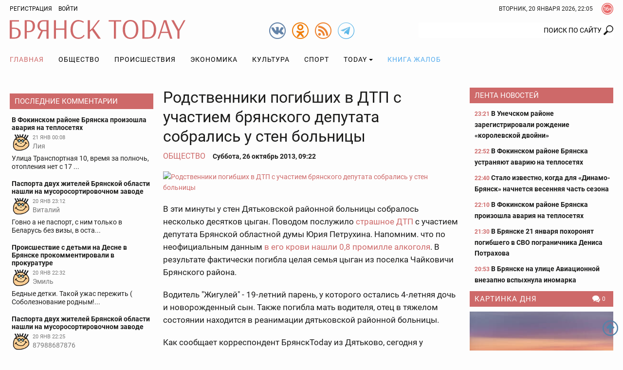

--- FILE ---
content_type: text/html; charset=UTF-8
request_url: https://bryansktoday.ru/article/4388
body_size: 30950
content:
<!DOCTYPE html>
<html lang="ru">
<head>

    <meta charset="UTF-8">
    <meta http-equiv="X-UA-Compatible" content="IE=edge">
    <meta content="https://bryansktoday.ru" name="rights">
    <meta content="width=device-width, initial-scale=1.0, maximum-scale=1.0, user-scalable=0" name="viewport">
    <meta http-equiv="Pragma" content="no-cache">
    <meta http-equiv="Expires" content="0">
 
    <meta name="csrf-param" content="_csrf">
<meta name="csrf-token" content="WxFQjIbi_7NwoTIGoWt_1x7Z3mxQ_1DC1qKPBLkpFW8oXRzFzIWegEXMYFbFJC22JomcGz6lfYmz9rZS_kRnHA==">
    <title>Родственники погибших в ДТП с участием брянского депутата собрались у стен больницы</title>
    <meta description="В &quot;шестерке&quot;, которую протаранил на &quot;Фольксвагене&quot; Юрий Петрухин, ехала цыганская семья - выжил только отец. Брянск - 2013-10-26">             <meta property="og:url" content="https://bryansktoday.ru/article/4388" />
     <meta property="og:title" content="Родственники погибших в ДТП с участием брянского депутата собрались у стен больницы" />
     <meta property="og:type" content="article" />
     <meta property="og:description" content="В "шестерке", которую протаранил на "Фольксвагене" Юрий Петрухин, ехала цыганская семья - выжил только отец" />
     <meta property="og:site_name" content="Bryansktoday" />
     <meta property="og:image" content="https://bryansktoday.ru/media/k2/items/cache/5f559fd29f1195ed02caceabbf624fb7_M.jpg" />
     <meta property="og:section" content="Общество" />
     <meta name="keywords" content="новости брянска, брянские новости, новости брянской области, новости брянска сегодня, новости брянска сегодня онлайн, новости дня, брянские новости сегодня, новость брянская область, bryansk, главное, главная онлайн, лента новостей, брянсктодэй.ру, брянсктудей ру" />
     <meta name="image" content="https://bryansktoday.ru/media/k2/items/cache/5f559fd29f1195ed02caceabbf624fb7_M.jpg" />
     <link rel="canonical" href="https://bryansktoday.ru/article/4388" />
     <link rel="amphtml" href="https://bryansktoday.ru/amp/4388" />
    
    <!-- скрипт для тизерки clickio-->

    <script src="https://yandex.ru/ads/system/header-bidding.js"></script>
    <script src="https://cdn.adfinity.pro/code/bryansktoday.ru/adfinity.js" async></script>

    <script>
        window.Ya || (window.Ya = {});
        window.yaContextCb = window.yaContextCb || [];
        window.Ya.adfoxCode || (window.Ya.adfoxCode = {});
        window.Ya.adfoxCode.hbCallbacks || (window.Ya.adfoxCode.hbCallbacks = []);
    </script>
    <script src="https://yandex.ru/ads/system/context.js" async></script>
    <link rel="preconnect" href="https://ads.betweendigital.com" crossorigin>

    <script src='https://news.2xclick.ru/loader.js' async></script>





    <style>
        *, *::before, *::after {
            box-sizing: border-box
        }

        html {
            font-family: sans-serif;
            line-height: 1.15;
            -webkit-text-size-adjust: 100%
        }

        article, aside, header, nav, section {
            display: block
        }

        body {
            margin: 0;
            font-family: "Roboto", sans-serif;
            font-size: 12pt;
            font-weight: 400;
            line-height: 1.375rem;
            color: #1c1c1b;
            text-align: left;
            background-color: #1c1c1b
        }

        h2 {
            margin-top: 0;
            margin-bottom: 20
        }

        p {
            margin-top: 0;
            margin-bottom: 20
        }

        ol, ul {
            margin-top: 0;
            margin-bottom: 1rem
        }

        ul ul {
            margin-bottom: 0
        }

        a {
            color: #CE6969;
            text-decoration: none;
            background-color: transparent
        }

        a:not([href]):not([tabindex]) {
            color: inherit;
            text-decoration: none
        }

        img {
            vertical-align: middle;
            border-style: none
        }

        svg {
            overflow: hidden;
            vertical-align: middle
        }

        label {
            display: inline-block;
            margin-bottom: 20
        }

        button {
            border-radius: 0
        }

        input, button {
            margin: 0;
            font-family: inherit;
            font-size: inherit;
            line-height: inherit
        }

        button, input {
            overflow: visible
        }

        button {
            text-transform: none
        }

        button, [type="button"], [type="submit"] {
            -webkit-appearance: button
        }

        button::-moz-focus-inner, [type="button"]::-moz-focus-inner, [type="submit"]::-moz-focus-inner {
            padding: 0;
            border-style: none
        }

        input[type="checkbox"] {
            box-sizing: border-box;
            padding: 0
        }

        ::-webkit-file-upload-button {
            font: inherit;
            -webkit-appearance: button
        }

        html {
            font-size: 12pt
        }

        body {
            background-color: #fdfdfd;
            background-size: cover;
            background-position: center top;
            background-attachment: fixed;
            color: #1c1c1b;
            font-size: 0.875rem;
            font-style: normal;
            height: 100vh;
            text-rendering: optimizeLegibility;
            width: 100%;
            -webkit-font-smoothing: antialiased;
            -moz-osx-font-smoothing: grayscale;
            -moz-font-feature-settings: 'liga', 'kern'
        }

        img {
            max-width: 100%;
            height: auto;
            margin: 0 auto
        }

        .img-responsive {
            max-width: 100%;
            height: auto
        }

        h2 {
            color: #657dbd;
            font-family: "Roboto", sans-serif;
            font-weight: 300;
            line-height: 1.25rem;
            margin-top: 0;
            margin-bottom: 1.25rem;
            position: relative
        }

        h2 {
            font-size: 1.75rem;
            font-weight: 300;
            line-height: 1.75rem
        }

        p {
            margin-bottom: 1.25rem
        }

        @media (max-width: 799.98px) {
            ul {
                padding-left: 0
            }
        }

        .container {
            width: 100%;
            padding-right: 10px;
            padding-left: 10px;
            margin-right: auto;
            margin-left: auto
        }

        @media (min-width: 576px) {
            .container {
                max-width: 576px
            }
        }

        @media (min-width: 800px) {
            .container {
                max-width: 800px
            }
        }

        @media (min-width: 992px) {
            .container {
                max-width: 992px
            }
        }

        @media (min-width: 1200px) {
            .container {
                max-width: 1180px
            }
        }

        @media (min-width: 1280px) {
            .container {
                max-width: 1260px
            }
        }

        .row {
            display: flex;
            flex-wrap: wrap;
            margin-right: -10px;
            margin-left: -10px
        }

        .col-sm-12, .col-md-4, .col-md-5, .col-md-7, .col-lg-3, .col-lg-6 {
            position: relative;
            width: 100%;
            min-height: 1px;
            padding-right: 10px;
            padding-left: 10px
        }

        @media (min-width: 576px) {
            .col-sm-12 {
                flex: 0 0 100%;
                max-width: 100%
            }
        }

        @media (min-width: 800px) {
            .col-md-4 {
                flex: 0 0 33.3333333333%;
                max-width: 33.3333333333%
            }

            .col-md-5 {
                flex: 0 0 41.6666666667%;
                max-width: 41.6666666667%
            }

            .col-md-7 {
                flex: 0 0 58.3333333333%;
                max-width: 58.3333333333%
            }
        }

        @media (min-width: 992px) {
            .col-lg-3 {
                flex: 0 0 25%;
                max-width: 25%
            }

            .col-lg-6 {
                flex: 0 0 50%;
                max-width: 50%
            }
        }

        .clearfix::after {
            display: block;
            clear: both;
            content: ""
        }

        .text-right {
            text-align: right !important
        }

        .text-center {
            text-align: center !important
        }

        @media (min-width: 992px) {
            .text-lg-left {
                text-align: left !important
            }
        }

        .header {
            margin-bottom: 20px
        }

        .header-toolbar {
            padding-top: 2px;
            padding-bottom: 2px;
            font-size: 0.75rem
        }

        .header-center {
            padding: 5px 0
        }

        #time-date {
            text-transform: uppercase;
            line-height: 32px;
            margin: 0 auto;
            vertical-align: top;
            clear: both;
            text-align: center
        }

        @media (min-width: 576px) {
            #time-date {
                float: right;
                clear: none
            }
        }

        .logo {
            background-repeat: no-repeat;
            background-size: 100%;
            width: 100%;
            max-width: 361px;
            height: 50px;
            display: inline-block;
            vertical-align: top
        }

        @media (max-width: 991px) {
            .logo {
                display: block;
                margin: 0.625rem auto 0
            }
        }

        .social {
            width: 34px;
            height: 34px;
            display: inline-block;
            margin-left: 10px;
            vertical-align: top;
            margin-top: 10px
        }

        @media (min-width: 800px) {
            .social {
                margin-top: 5px
            }
        }

        .social:first-child {
            margin-left: 0
        }

        .over16 {
            width: 24px;
            height: 24px;
            margin-left: 18px;
            margin-top: 4px;
            float: right;
            vertical-align: top
        }

        .login {
            -webkit-appearance: unset
        }

        .rating {
            display: block;
            text-transform: uppercase;
            font-size: 10px;
            color: #CE6969;
            margin: 0 auto;
            text-align: center
        }

        @media (min-width: 800px) {
            .rating {
                position: absolute;
                right: 15px;
                margin-top: -20px;
                text-align: left
            }
        }

        @media (min-width: 992px) {
            .rating {
                margin-top: -15px;
                right: 15px
            }
        }

        @media (min-width: 1200px) {
            .rating {
                margin-top: -10px;
                right: 20px
            }
        }

        @media (min-width: 1280px) {
            .rating {
                margin-top: -10px;
                right: 50px
            }
        }

        #mod_slogin {
            float: left;
            line-height: 32px
        }

        #mod_slogin .login {
            background-image: none;
            background-color: transparent;
            border: none;
            outline: none;
            margin-left: 10px;
            color: #000000;
            text-transform: uppercase
        }

        .reg {
            text-transform: uppercase;
            color: #000000
        }

        #bt-login {
            position: absolute;
            z-index: 10;
            min-width: 250px;
            padding: 10px;
            margin: 0;
            background-color: #ffffff;
            border: 2px solid #1c1c1b;
            text-align: left
        }

        #bt-login label {
            display: block;
            line-height: 0.875rem;
            font-weight: 700;
            margin-bottom: 4px;
            text-transform: uppercase
        }

        #bt-login .btn-login {
            display: block;
            margin: 1.25rem auto 0
        }

        #bt-login .pretext {
            text-transform: uppercase;
            text-align: center
        }

        #form-login-remember {
            text-transform: none
        }

        #form-login-remember input {
            position: relative;
            top: 2px
        }

        .search {
            margin: 20px 0 0
        }

        @media (min-width: 800px) {
            .search {
                margin: 5px 0 0
            }
        }

        .search .inputbox {
            height: 32px;
            padding: 6px 24px 6px 12px;
            background-color: #fff;
            border: 0px solid #ccc;
            border-radius: 2px;
            -webkit-box-shadow: none;
            box-shadow: none;
            width: 100%;
            position: relative;
            z-index: 1;
            border-top-right-radius: 0;
            border-bottom-right-radius: 0;
            text-align: right;
            line-height: 16px;
            background-position: right center;
            background-repeat: no-repeat
        }

        @media (max-width: 799px) {
            .search .inputbox {
                border: 1px solid #657dbd;
                background-position: 99% center;
                text-align: center
            }
        }

        .navbar {
            margin-top: 0px;
            margin-bottom: 0px;
            text-align: center;
            width: 100%
        }

        .navbar::after {
            display: block;
            clear: both;
            content: ""
        }

        .navbar-nav {
            list-style-type: none;
            margin-bottom: 0px;
            padding-left: 0
        }

        @media (min-width: 992px) {
            .navbar-nav {
                display: -webkit-flex;
                display: -moz-flex;
                display: -ms-flex;
                display: -o-flex;
                display: flex
            }
        }

        .navbar-nav li {
            text-transform: uppercase
        }

        .navbar-nav li:first-child > a {
            padding-left: 0
        }

        .navbar-nav li a {
            color: #000000;
            display: block;
            position: relative;
            letter-spacing: 1px;
            font-size: 14px;
            padding: 15px 5px;
            text-align: center
        }

        @media (min-width: 992px) {
            .navbar-nav li a {
                padding: 0.9375rem
            }
        }

        .navbar-nav li a.book {
            color: #55ACEE
        }

        .navbar-nav li .dropdown-menu {
            position: relative
        }

        @media (min-width: 992px) {
            .navbar-nav li .dropdown-menu {
                background-color: #ffffff;
                box-shadow: 0 6px 12px rgba(0, 0, 0, 0.175);
                border: 1px solid rgba(0, 0, 0, 0.15);
                position: absolute
            }
        }

        .navbar-nav li .dropdown-menu > li > a {
            padding: 15px
        }

        @media (min-width: 992px) {
            .navbar-nav li .dropdown-menu > li > a {
                text-align: left;
                white-space: nowrap
            }
        }

        .navbar-nav li.current a {
            background-color: transparent;
            color: #CE6969
        }

        .navbar-nav li.dropdown li {
            position: relative
        }

        .navbar-nav li.dropdown li a:after {
            display: none
        }

        .navbar-toggle {
            border: 1px solid #c2b3b3;
            background-color: transparent;
            border-radius: 0;
            float: none;
            padding: 9px 10px;
            margin-top: 0.625rem
        }

        .navbar-toggle .icon-bar {
            background-color: #c2b3b3;
            border-radius: 1px;
            display: block;
            width: 22px;
            height: 2px
        }

        .navbar-toggle .icon-bar + .icon-bar {
            margin-top: 4px
        }

        @media (min-width: 992px) {
            .navbar-toggle {
                display: none
            }
        }

        .navbar-collapse {
            -webkit-overflow-scrolling: touch;
            display: none
        }

        .navbar-collapse::after {
            display: block;
            clear: both;
            content: ""
        }

        .navbar-collapse.collapse {
            height: auto
        }

        @media (min-width: 992px) {
            .navbar-collapse.collapse {
                display: block
            }
        }

        .sr-only {
            position: absolute;
            width: 1px;
            height: 1px;
            margin: -1px;
            padding: 0;
            overflow: hidden;
            clip: rect(0, 0, 0, 0);
            border: 0
        }

        .btn, .button {
            border: none;
            display: inline-block;
            font-size: 0.75rem;
            font-weight: 400;
            line-height: 2rem;
            letter-spacing: 0rem;
            height: 2rem;
            text-align: center;
            white-space: nowrap;
            vertical-align: middle;
            text-transform: uppercase;
            border-radius: 0rem;
            padding: 0 1rem
        }

        .btn-red {
            background-color: #CE6969;
            background-image: none;
            border: 0.0625rem solid #CE6969;
            color: #fff
        }

        .form-control {
            background-color: transparent;
            background-image: none;
            box-shadow: none;
            border: 1px solid #1c1c1b;
            border-radius: 0.125rem;
            color: #1c1c1b;
            display: block;
            font-size: 1rem;
            font-weight: 500;
            line-height: 2rem;
            outline: none;
            padding: 0 0.5rem;
            text-align: left;
            width: 100%
        }

        .form-control::-ms-expand {
            background-color: transparent;
            border: 0
        }

        .form-control::-moz-placeholder {
            font-size: 0.875rem;
            font-weight: 500;
            opacity: 1
        }

        .form-control:-moz-placeholder {
            font-size: 0.875rem;
            font-weight: 500;
            opacity: 1
        }

        .form-control:-ms-input-placeholder {
            font-size: 0.875rem;
            font-weight: 500;
            opacity: 1
        }

        .form-control::-webkit-input-placeholder {
            font-size: 0.875rem;
            font-weight: 500;
            opacity: 1
        }

        .dropdown {
            position: relative
        }

        .dropdown-toggle::after {
            display: inline-block;
            width: 0;
            height: 0;
            margin-left: 4px;
            vertical-align: middle;
            content: "";
            border-top: 4px solid;
            border-right: 4px solid transparent;
            border-left: 4px solid transparent
        }

        .dropdown-menu {
            display: none;
            position: absolute;
            list-style: none;
            padding-left: 0;
            text-align: left;
            z-index: 1000
        }

        @media (max-width: 1199px) {
            .dropdown-menu {
                margin: 0 -1rem
            }
        }

        .lightboxOverlay {
            position: absolute;
            top: 0;
            left: 0;
            z-index: 9999;
            background-color: black;
            filter: progid:DXImageTransform.Microsoft.Alpha(Opacity=80);
            opacity: 0.8;
            display: none
        }

        .pagination {
            justify-content: center;
            padding-left: 0;
            list-style: none;
            margin: 1.25rem 0;
            text-align: center
        }

        @media (min-width: 576px) {
            .pagination {
                display: -webkit-flex;
                display: -moz-flex;
                display: -ms-flex;
                display: -o-flex;
                display: flex
            }
        }

        .carousel {
            position: relative
        }

        .carousel-inner {
            position: relative;
            overflow: hidden;
            margin-bottom: 0.625rem;
            width: 100%
        }

        .carousel-inner::after {
            display: block;
            clear: both;
            content: ""
        }

        .carousel-item {
            position: relative;
            display: none;
            width: 100%;
            margin-right: -100%;
            backface-visibility: hidden
        }

        .carousel-item img {
            display: block;
            margin: 0 auto
        }

        .carousel-item.active {
            display: block
        }

        .carousel-control {
            background-color: #CE6969;
            background-repeat: no-repeat;
            background-position: 5px 5px;
            display: block;
            top: 50%;
            height: 30px;
            margin-top: -15px;
            opacity: 1;
            position: absolute;
            width: 30px
        }

        .carousel-indicators {
            display: -webkit-flex;
            display: -moz-flex;
            display: -ms-flex;
            display: -o-flex;
            display: flex;
            list-style-type: none;
            padding-left: 0;
            margin: 0 -0.3125rem
        }

        .carousel-indicators-item {
            max-height: 60px;
            padding: 0 0.3125rem;
            overflow: hidden;
            width: 25%
        }

        @media (min-width: 992px) {
            .carousel-indicators-item {
                max-height: 77px
            }
        }

        .tab-content > .tab-pane.active {
            display: block;
        }

        .tab-content > .tab-pane {
            display: none
        }

        .promoTitleMain {
            position: relative;
            display: block;
            bottom: 0;
            padding: 0 0 8px;
            line-height: 24px;
            font-size: 20px;
            text-shadow: 0 0 1px #000000;
            color: #BAD2FF
        }

        .introtextMain {
            color: #ffffff;
            line-height: 20px !important;
            font-size: 16px !important;
            font-style: normal !important;
            font-weight: normal !important
        }

        .plash {
            position: absolute;
            bottom: 10px;
            background-color: rgba(54, 54, 54, 0.6);
            display: block;
            padding: 10px 10px
        }

        .promo {
            margin-bottom: 20px;
            display: none
        }

        @media (min-width: 800px) {
            .promo {
                display: -webkit-flex;
                display: -moz-flex;
                display: -ms-flex;
                display: -o-flex;
                display: flex;
                margin-bottom: 0px
            }
        }

        @media (min-width: 1200px) {
            .promo {
                flex: 0 0 75%;
                max-width: 75%
            }
        }

        .promo-lenta {
            display: none;
            position: relative;
            margin-bottom: 2.5rem
        }

        @media (min-width: 992px) {
            .promo-lenta {
                display: block
            }
        }

        @media (min-width: 1200px) {
            .promo-lenta {
                display: -webkit-flex;
                display: -moz-flex;
                display: -ms-flex;
                display: -o-flex;
                display: flex
            }
        }

        .promo-lenta::after {
            display: block;
            clear: both;
            content: ""
        }

        .promo-lenta h2 {
            margin-bottom: 0;
            margin-top: 0
        }

        .promo-lenta .newslist {
            margin-left: 10px;
            margin-bottom: 0;
            display: none
        }

        @media (min-width: 1200px) {
            .promo-lenta .newslist {
                display: block
            }
        }

        .promo-lenta .lenta {
            max-height: 385px
        }

        @media (min-width: 992px) {
            .promo-lenta .lenta {
                max-height: 373px
            }
        }

        @media (min-width: 1200px) {
            .promo-lenta .lenta {
                max-height: 373px
            }
        }

        .promo .col-md-7 {
            padding-right: 5px
        }

        .promo .col-md-7 .item {
            max-height: 330px
        }

        .promo .col-md-7 .promoImage {
            max-height: 330px;
            overflow: hidden
        }

        .promo .col-md-5 {
            padding-left: 5px
        }

        .promo .col-md-5 .item {
            max-height: 203px;
            overflow: hidden
        }

        .promo .col-md-5 .item:first-child {
            margin-bottom: 10px
        }

        @media (min-width: 1200px) {
            .promo .col-md-5 .item {
                max-height: 203px
            }
        }

        .promo .item {
            position: relative
        }

        .promo .promoTitle {
            color: #ffffff;
            display: block;
            font-size: 1rem;
            line-height: 1.375rem;
            text-shadow: 0 0 1px #000000;
            width: 100%;
            z-index: 1
        }

        .promo .promoImage {
            display: block;
            overflow: hidden;
            position: relative
        }

        .nav:before, .nav:after {
            content: " ";
            display: table
        }

        .nav:after {
            clear: both
        }

        @media (max-width: 991px) {
            .order-1 {
                order: 1
            }
        }

        @media (max-width: 991px) {
            .order-2 {
                order: 2
            }
        }

        @media (max-width: 991px) {
            .order-3 {
                order: 3
            }
        }

        .category-title {
            background-color: #CE6969;
            color: #ffffff;
            font-size: 0.9375rem;
            margin-top: 0;
            margin-bottom: 0.625rem;
            padding: 0px 5px 0 10px;
            line-height: 32px;
            text-transform: uppercase
        }

        @media (max-width: 1199px) {
            .category-title {
                font-size: 0.875rem
            }
        }

        .category-title::after {
            display: block;
            clear: both;
            content: ""
        }

        .category-title a {
            color: #ffffff;
            letter-spacing: 1px;
            display: inline;
            max-width: none;
            overflow: hidden;
            text-overflow: ellipsis;
            white-space: nowrap
        }

        .lenta {
            overflow-y: auto;
            overflow-x: hidden;
            font-size: 0.875rem;
            font-weight: bold;
            padding-left: 0.625rem
        }

        .lenta .item {
            background-image: none
        }

        .lenta .item:last-child {
            padding-bottom: 0
        }

        .lenta .item + .item {
            margin-top: 0.9375rem
        }

        .lenta .promoTitle {
            color: #1c1c1b;
            padding-left: 0;
            line-height: 1.25rem
        }

        .lenta .DateCreated {
            font-size: 0.75rem;
            color: #CE6969
        }

        .lenta::-webkit-scrollbar-track {
            -webkit-box-shadow: inset 0 0 6px transprentize(#1c1c1b, 0.7);
            background-color: #F5F5F5
        }

        .lenta::-webkit-scrollbar {
            width: 12px;
            background-color: #F5F5F5
        }

        .lenta::-webkit-scrollbar-thumb {
            -webkit-box-shadow: inset 0 0 6px transprentize(#1c1c1b, 0.7);
            background-color: #555;
            background-color: #1c1c1b
        }

        .slogin-buttons {
            display: -webkit-flex;
            display: -moz-flex;
            display: -ms-flex;
            display: -o-flex;
            display: flex;
            flex-wrap: wrap;
            justify-content: center;
            text-align: center
        }

        .slogin-buttons::after {
            display: block;
            clear: both;
            content: ""
        }

        .slogin-buttons .slogin-buttons-item {
            float: left;
            display: block;
            margin: 0px 5px 5px 0;
            height: 32px;
            width: 32px
        }

        .a-d-v {
            overflow: hidden
        }

        .a-d-v img {
            display: block;
            max-width: 100%;
            margin: 0 auto
        }

        .a-d-v a {
            display: block;
            text-align: center
        }

        .aside {
            margin-bottom: 1.25rem
        }

        @media (min-width: 1200px) {
            .aside {
                margin-bottom: 2.5rem
            }
        }

        .module .item {
            text-align: center
        }

        .module .item + .item {
            margin-top: 0.625rem
        }

        @media (min-width: 992px) {
            .module .item {
                text-align: left
            }
        }

        .module a.title {
            color: #1c1c1b;
            display: block;
            font-size: 0.875rem;
            font-weight: 700;
            line-height: 16px;
            margin: 5px 0 0;
            text-align: center
        }

        @media (min-width: 992px) {
            .module a.title {
                text-align: left
            }
        }

        .module .image {
            display: block;
            margin: 0px auto;
            text-align: center
        }

        .hits {
            background-repeat: no-repeat;
            background-position: left center;
            font-size: 0.75rem;
            padding-left: 16px
        }

        .category-title .hits {
            float: right;
            padding-left: 20px
        }

        .comments-value {
            background-repeat: no-repeat;
            background-position: left center;
            color: #1c1c1b;
            padding-left: 16px;
            font-size: 0.75rem
        }

        .category-title .comments-value {
            color: #ffffff;
            float: right;
            padding: 0 10px 0 20px
        }

        .jcomments-latest {
            margin-bottom: 0;
            padding-left: 0px;
            list-style: none
        }

        .jcomments-latest .title {
            display: block;
            font-size: 0.875rem;
            font-weight: 700;
            line-height: 1rem;
            color: #1c1c1b;
            padding: 0px 0px 4px
        }

        .jcomments-latest img {
            border: 1px solid #ffffff;
            width: 38px;
            height: 38px;
            margin: 0 5px 5px 0;
            float: left
        }

        .jcomments-latest .author {
            margin: 0 10px 0 0;
            display: block;
            overflow-x: hidden;
            line-height: 17px;
            color: #777;
            vertical-align: top
        }

        .jcomments-latest .date {
            vertical-align: top;
            color: #777;
            display: block;
            margin: 0px 0 0 0;
            font-size: 10.5px;
            line-height: 18px
        }

        .jcomments-latest .comment {
            color: #1c1c1b;
            line-height: 17px;
            clear: both;
            display: block;
            overflow: hidden
        }

        .jcomments-latest .items {
            padding: 4px;
            display: block
        }

        .jcomments-latest .items + .items {
            margin-top: 0.625rem
        }

        .tabpanel-social .tab-pane div {
            margin: 0 auto;
            width: 100%;
            min-width: 100%;
        }

        .itemList-item {
            display: flex;
            flex-wrap: wrap;
            margin-bottom: 40px;
            position: relative
        }

        .itemList-item::after {
            display: block;
            clear: both;
            content: ""
        }

        @media (min-width: 576px) {
            .itemList-item {
                display: block
            }
        }

        .itemList-item .title {
            color: #1c1c1b;
            display: block;
            font-size: 1rem;
            font-weight: 700;
            order: 1;
            overflow: hidden;
            line-height: 1.125rem;
            text-align: center;
            width: 100%
        }

        @media (min-width: 576px) {
            .itemList-item .title {
                display: inline;
                line-height: 1.375rem;
                text-align: left
            }
        }

        .itemList .category {
            color: #1c1c1b;
            display: block;
            line-height: 1.125rem;
            text-align: center;
            text-transform: uppercase
        }

        @media (min-width: 576px) {
            .itemList .category {
                display: inline;
                padding: 0px 6px 0 0;
                text-align: left
            }
        }

        .itemList .comments-value {
            font-size: 0.75rem;
            padding: 0 10px 0 20px
        }

        @media (min-width: 576px) {
            .itemList .comments-value {
                float: right
            }
        }

        .itemList .hits {
            font-size: 0.75rem;
            padding-left: 20px;
            margin-right: 10px
        }

        @media (min-width: 576px) {
            .itemList .hits {
                float: right;
                margin-right: 0
            }
        }

        .itemList .DateCreated {
            margin-right: 10px
        }

        @media (min-width: 576px) {
            .itemList .DateCreated {
                margin-right: 0
            }
        }

        .itemList .info {
            color: #898989;
            order: 4;
            text-align: center;
            width: 100%
        }

        @media (min-width: 576px) {
            .itemList .info {
                color: inherit;
                text-align: left
            }
        }

        .itemList .image {
            display: block;
            overflow: hidden;
            order: 2;
            position: relative;
            width: 100%
        }

        @media (min-width: 576px) {
            .itemList .image {
                float: left;
                max-width: 33.3333333333%;
                margin-right: 1.25rem
            }
        }

        @media (min-width: 800px) {
            .itemList .image {
                max-width: 25%
            }
        }

        @media (min-width: 992px) {
            .itemList .image {
                max-width: 33.3333333333%
            }
        }

        @media (min-width: 1200px) {
            .itemList .image {
                max-height: 106px
            }
        }

        .itemList .image img {
            display: block;
            margin: 0 auto
        }

        .itemList .introText {
            order: 3;
            text-align: center;
            width: 100%;
            line-height: 16px;
            margin-bottom: 8px
        }

        @media (min-width: 576px) {
            .itemList .introText {
                line-height: 20px;
                margin-bottom: 0;
                text-align: left
            }
        }

        @media only screen and (min-width: 992px) {
            #scroller {
                position: fixed;
                bottom: 30px;
                right: 10px;
                background-size: 32px;
                background-repeat: no-repeat;
                background-position: center;
                width: 32px;
                height: 32px;
                display: none
            }
        }

        .collapse {
            display: none
        }

        .tab-pane iframe {
            width: 100%;
        }

        @media (max-width: 575px) {
            .itemList-item--inner {
                background-image: linear-gradient(rgba(255, 255, 255, 0) 0, rgba(203, 211, 231, 0.6) 16%, rgba(101, 125, 189, 0.8));
                display: -webkit-flex;
                display: -moz-flex;
                display: -ms-flex;
                display: -o-flex;
                display: flex;
                flex-wrap: wrap;
                position: absolute;
                padding-top: 40px;
                padding-bottom: 10px;
                bottom: 0;
                z-index:9999;
            }
        }

        .aside {
            margin-bottom: 0.75rem !important;
        }
    </style>
    <link rel="apple-touch-icon" sizes="180x180" href="/apple-touch-icon.png">
    <link rel="icon" type="image/png" sizes="32x32" href="/favicon-32x32.png">
    <link rel="icon" type="image/png" sizes="16x16" href="/favicon-16x16.png">
    <link rel="manifest" href="/site.webmanifest">
    <link rel="mask-icon" href="/safari-pinned-tab.svg" color="#ce6969">
    <meta name="msapplication-TileColor" content="#ffffff">
    <meta name="msapplication-TileImage" content="/mstile-144x144.png">
    <meta name="theme-color" content="#ffffff">

    <!-- HTML5 shim and Respond.js IE8 support of HTML5 elements and media queries -->
    <!--[if lt IE 9]>
    <script src="https://oss.maxcdn.com/html5shiv/3.7.2/html5shiv.min.js"></script>
    <script src="https://oss.maxcdn.com/respond/1.4.2/respond.min.js"></script>
    <![endif]-->

    <meta name="google-site-verification" content="google-site-verification: googledd3b01aeef2e4349.html" />
    <meta name="google-site-verification" content="google-site-verification: googlebdac865687fd8906.html" />
    <meta name="google-site-verification" content="google-site-verification: googlef0a52387b54d9cc6.html" />
    <meta name="yandex-verification" content="Verification: 7a9a4bbf777c529d" />
    <meta name="yandex-verification" content="Verification: 734d6ad7a6c4769f" />
    <meta name="yandex-verification" content="6d37575ebaf313e3" />

    <link rel="alternate" type="application/rss+xml" title="RSS" href="https://bryansktoday.ru/export/rss" />



    



</head>

<body class="device-ios-no device-android-no device-mobile-no device-table-no">



<div id="vk_api_transport"></div>
<script type="text/javascript">
window.vkAsyncInit = function() {
    VK.Widgets.Group("vk_groups", {mode: 0, width: "auto", height: "300", color1: 'FFFFFF', color2: '2B587A', color3: '5B7FA6'}, 47294518);
};

setTimeout(function() {
    var el = document.createElement("script");
    el.type = "text/javascript";
    el.src = "https://vk.com/js/api/openapi.js?168";
    el.async = true;
    document.getElementById("vk_api_transport").appendChild(el);
}, 7000);
</script>
<script>
    if (window.innerWidth < 800) {

        window.yaContextCb.push(()=>{
            Ya.Context.AdvManager.render({
                type: 'fullscreen',
                blockId: 'R-A-107386-39'
            })
        })



    }
</script>
<script>
    var r = (Math.random()*10000000000).toFixed(0);
    var s = document.createElement('script');
    s.src = "//ads.betweendigital.com/sspmatch-js?p=42565&randsalt="+r;
    s.async = true;
    document.body.appendChild(s);
</script>


<style>
    .mobileshow {display: none;}

    blockquote {
        padding-left: 1rem;
        font-style: italic;
        border-left: 3px solid #ccc;
    }

    @media (max-width: 800px) {
        .mobileshow {display: block;}
    }

    #adv_mid_0 {padding-bottom: 16px;}
    #adv_mid_a {padding-bottom: 16px;}
    .social.tg {
        background-image: url(/icons/tg.png)
    }

</style>









<div class="container">
        </div>

<header class="header">
    <div class="header-toolbar">
        <div class="container clearfix">
            <div id="mod_slogin">
                                    <div class="text-right">
                        <a class="reg" rel="nofollow" href="/registration" title="Регистрация">Регистрация</a>
                        <a id="login-button" type="button" class="login" data-toggle="collapse" aria-expanded="false" aria-controls="bt-login"
                           onclick="$('#bt-login').toggleClass('in');" rel="nofollow">Войти</a>
                    </div>

                    <div id="bt-login" class="collapse">
                        

                        <form action="/site/login" method="post" id="login-form">
                            <p id="form-login-username">
                                <label for="modlgn-username">Логин</label>
                                <input id="modlgn-username" type="text" name="LoginForm[email]" class="form-control" size="18">
                            </p>
                            <p id="form-login-password">
                                <label for="modlgn-passwd">Пароль</label>
                                <input id="modlgn-passwd" type="password" name="LoginForm[password]" class="form-control" size="18">
                            </p>
                            <label id="form-login-remember" for="modlgn-remember">
                                <input id="modlgn-remember" type="checkbox" name="remember" class="inputbox" value="yes">
                                Запомнить меня
                            </label>
                            <input type="submit" name="Submit" class="button btn-login btn-red" value="Войти">
                            <input type="hidden" name="option" value="com_users">
                            <input type="hidden" name="task" value="user.login">
                            <input type="hidden" name="return" value="aW5kZXgucGhwP29wdGlvbj1jb21fazImSXRlbWlkPTI0OSZpZD0mbGF5b3V0PWNhdGVnb3J5JnRhc2s9JnZpZXc9aXRlbWxpc3Q=">
                            <input type="hidden" name="6250c424e219180e9ca228e44940dc09" value="1">
                                                    </form>
                    </div>
                            </div>
            <div class="over16" title="Сайт может содержать контент, запрещенный к просмотру лицам до 16 лет."></div>


            <div id="time-date">
                Среда, 21 январь 2026, 01:05            </div>
        </div>
            </div>
    <div class="header-center">
        <div class="container">
            <div class="row">
                                <div class="col-sm-12 col-md-4 text-center text-lg-left"><a class="logo" href="/"><svg xmlns="http://www.w3.org/2000/svg" viewBox="0 0 361 38.52"><path d="M18.89 3.28H4.38v12.33H8.7c8.58 0 13.87 3.45 13.87 10.76S18 38 9 38H0V.52h18.89zM4.38 18v17.41h4.43c6.22 0 9.33-2.76 9.33-8.92S14.68 18 8.7 18zM30.69.52h9c7.54 0 12.15 3.91 12.15 11.86 0 9.33-6.28 12.44-12 12.44h-4.78V38h-4.37zm4.37 2.53V22.4h4.09c4.38 0 8.06-2.19 8.06-9.85 0-6.68-3.05-9.5-8-9.5zM79.8 38h-4.32V22.86h-7.42L61.09 38h-4.44l7.72-15.61C60.51 21.13 57 17.74 57 11.86 57 4.32 62.35.52 67.82.52h12zM68 20.15h7.48V3.05H68c-3.11 0-6.68 3-6.68 8.64s3.28 8.46 6.68 8.46zM116.59 38h-4.37V20H95.11v18h-4.37V.52h4.37v16.81h17.11V.52h4.37zM141.41 2.88c-7.32 0-11.92 5.53-11.92 16.58s4.72 16.18 12.26 16.18A12.8 12.8 0 0 0 152.12 30l1.61 1.84a14.36 14.36 0 0 1-12.5 6.68c-10.36 0-16.41-7.14-16.41-18.94C124.82 7.6 131.16 0 141 0a23.24 23.24 0 0 1 11 3.17l-.51 2.76s-5.02-3.05-10.08-3.05zM160.29.52h4.38V20.9l4.55-4L181.83.52h3.51l-13.13 16.7L187.12 38h-5.47L169 20.56l-4.32 3.62V38h-4.38zM229 3.28h-10.73V38h-4.38V3.28h-10.65V.52H229zM248.15 38.52c-10.08 0-16-7.31-16-19.23S238.07 0 248.15 0s16.12 7.43 16.12 19.29-5.98 19.23-16.12 19.23zm0-35.76c-7.25 0-11.34 5.82-11.34 16.53s4 16.47 11.34 16.47 11.46-5.7 11.46-16.47-4.15-16.53-11.46-16.53zM272.45.52h11.4c10.65 0 17 6.56 17 18.83s-6.17 18.6-17 18.6h-11.4zm4.37 2.76v31.9h7.09c7.94 0 12.2-4.95 12.2-15.83s-4.26-16.07-12.26-16.07zM321.73.52L334.11 38h-4.55l-3.91-11.52H311L307.05 38H304L316.61.52zm-10 23.55h13.17l-6.51-20.21zM336.93.52l10.31 18.42L357.49.52H361l-12.21 21.65V38h-4.37V22.46L332 .52z" fill="#ce6969"/></svg></a>
                                  </div>
                <div class="col-sm-12 col-md-4 text-center">
                    <a href="https://vk.com/bryansktoday" class="social vk"></a>
                   
                                        <a href="https://ok.ru/bryansktoday" class="social ok"></a>
                    <a rel="nofollow noopener" href="https://feedburner.google.com/fb/a/mailverify?uri=Bryansktoday&amp;loc=ru_RU" class="social feed"></a>
                    <a rel="nofollow noopener" href="https://t.me/bryansktodaynews" class="social tg"></a>
                </div>
                <div class="col-sm-12 col-md-4">
                    <div class="search">
                        <form action="/search" method="get" autocomplete="off" class="k2SearchBlockForm">

                            <input type="text" value="ПОИСК ПО САЙТУ" name="text" maxlength="50" size="50" alt="Искать" class="inputbox" onblur="if(this.value==&#39;&#39;) this.value=&#39;ПОИСК ПО САЙТУ&#39;;" onfocus="if(this.value==&#39;ПОИСК ПО САЙТУ&#39;) this.value=&#39;&#39;;">

                                                    </form>
                    </div>

                </div>
            </div>
        </div>
    </div>
    <div class="menu-bg">
        <div class="container">
            <nav class="navbar">
                <button type="button" class="navbar-toggle collapsed" data-toggle="collapse" data-target="#main-menu">
                    <span class="sr-only">Toggle navigation</span>
                    <span class="icon-bar"></span>
                    <span class="icon-bar"></span>
                    <span class="icon-bar"></span>
                </button>
                <div class="collapse navbar-collapse" id="main-menu">
                    <ul class="menu nav navbar-nav">
                        <li class=" current active"><a href="/">Главная</a></li>
                        <li class=""><a href="/society">Общество</a></li>
                        <li class=""><a href="/incidents">Происшествия</a></li>
                        <li class=""><a href="/economics">Экономика</a></li>
                        <li class=""><a href="/culture">Культура</a></li>
                        <li class=""><a href="/sport">Спорт</a></li>
                        <li class="dropdown parent">
                            <a class="dropdown-toggle" href="#" data-toggle="dropdown" role="button" aria-expanded="false">TODAY</a>
                            <ul class="dropdown-menu" role="menu">
                                <li class=""><a href="/bestblog">Блоги</a></li>
                                <li class=""><a href="/dayvideo">Видео дня</a></li>
                                <li class=""><a href="/pictureofday">Картинка дня</a></li>
                                <li class=""><a href="/opros-dnya">Опрос дня</a></li>
                                <li class=""><a href="/company-news">Новости компаний</a></li>
                                <li class=""><a href="/planet">Новости планеты</a></li>
                            </ul></li>
                        <li class="">
                            <a class=" book" href="/kniga-zhalob">Книга жалоб</a>
                        </li>
                    </ul>
                </div>
            </nav>
        </div>
    </div>
</header>


<div class="container">

    
        
        
        
        
        
        
        
                    <aside class="aside  left-first-bnr a-d-v">
                <div class="a-d-v">
                    <!-- adv_left_7 -->
                    <!-- Yandex.RTB R-A-107386-44 -->
<div id="yandex_rtb_R-A-107386-44"></div>
<script>
window.yaContextCb.push(() => {
    Ya.Context.AdvManager.render({
        "blockId": "R-A-107386-44",
        "renderTo": "yandex_rtb_R-A-107386-44"
    })
})
</script>
                </div>
            </aside>
        

    

    <div class="row">

                    <div class="col-lg-3 order-2">
                <!-- adv_left_0 -->
                                    <aside class="aside  left-first-bnr a-d-v">
                        <div class="a-d-v">
                            <!--yandex_bryansktoday-->
<!--Площадка: bryansktoday.ru / * / *-->
<!--Тип баннера: L_1-->
<!--Расположение: <верх страницы>-->
<div id="adfox_16213302283456589"></div>
<script>
    window.Ya.adfoxCode.create({
        ownerId: 311898,
        containerId: 'adfox_16213302283456589',
        params: {
            pp: 'g',
            ps: 'dqua',
            p2: 'hfga'
        }
    });
</script>
                        </div>
                    </aside>
                
                <!-- adv_left_1 -->
                
                                    <aside class="aside module">
                        <div class="category-title">
                            Последние комментарии
                        </div>

                        <div class="jcomments-latest lastcomment">
                            <a class="items left" href="/article/256692">
    <span class="title">В Фокинском районе Брянска произошла авария на теплосетях</span>

    <img src="https://bryansktoday.ru/images/unknownuser2.png" alt="Лия">
    <span class="date"><span class="">21 ЯНВ 00:08</span></span>

    <span class="author">Лия</span>


		<span class="comment">Улица Транспортная 10, время за полночь, отопления нет с 17 ...        </span>
</a>
<a class="items left" href="/article/256682">
    <span class="title">Паспорта двух жителей Брянской области нашли на мусоросортировочном заводе</span>

    <img src="https://bryansktoday.ru/images/unknownuser2.png" alt="Виталий ">
    <span class="date"><span class="">20 ЯНВ 23:12</span></span>

    <span class="author">Виталий </span>


		<span class="comment">Говно а не паспорт, с ним только в Беларусь без визы, в оста...        </span>
</a>
<a class="items left" href="/article/256676">
    <span class="title">Происшествие с детьми на Десне в Брянске прокомментировали в прокуратуре</span>

    <img src="https://bryansktoday.ru/images/unknownuser2.png" alt="Эмиль">
    <span class="date"><span class="">20 ЯНВ 22:32</span></span>

    <span class="author">Эмиль</span>


		<span class="comment">Бедные детки. Такой ужас пережить (  Соболезнование родным!...        </span>
</a>
<a class="items left" href="/article/256682">
    <span class="title">Паспорта двух жителей Брянской области нашли на мусоросортировочном заводе</span>

    <img src="https://bryansktoday.ru/images/unknownuser2.png" alt="87988687876">
    <span class="date"><span class="">20 ЯНВ 22:25</span></span>

    <span class="author">87988687876</span>


		<span class="comment">зачем им отдавать паспорта. раз они им не нужны и до сих пор...        </span>
</a>
<a class="items left" href="/article/256687">
    <span class="title">Поиски утонувших в Брянске детей спасатели отложили до утра</span>

    <img src="https://bryansktoday.ru/images/unknownuser2.png" alt="Местный">
    <span class="date"><span class="">20 ЯНВ 22:19</span></span>

    <span class="author">Местный</span>


		<span class="comment">Мои соболезнования!         </span>
</a>
                        </div>
                    </aside>
                

                                    <aside class="aside module mostpop">
                        <div class="category-title">Самое популярное</div>
                        <div class="">
                            <div class="item">
    <a class="title" href="/article/256585">
        ЧП со стрельбой в Фокинском районе прокомментировала полиция</a>
<!--    <div class="hits"></div>-->
</div><div class="item">
    <a class="title" href="/article/256557">
        Брянцам рассказали, как ошибки в трудовой книжке влияют на будущую пенсию</a>
<!--    <div class="hits"></div>-->
</div><div class="item">
    <a class="title" href="/article/256548">
        Брянского подростка доставили в Москву для дальнейшего лечения после ДТП</a>
<!--    <div class="hits"></div>-->
</div>                        </div>
                    </aside>
                
                                    <aside class="aside  left-first-bnr a-d-v">
                        <div class="a-d-v">
                            <!-- adv_left_4 -->
                            <!-- Yandex.RTB R-A-107386-46 -->
<div id="yandex_rtb_R-A-107386-46"></div>
<script>
window.yaContextCb.push(() => {
    Ya.Context.AdvManager.render({
        "blockId": "R-A-107386-46",
        "renderTo": "yandex_rtb_R-A-107386-46"
    })
})
</script>
                        </div>
                    </aside>
                

                                    <aside class="aside  left-first-bnr a-d-v">
                        <div class="a-d-v">
                            <!-- adv_left_5 -->
                            <!-- Yandex.RTB R-A-107386-47 -->
<div id="yandex_rtb_R-A-107386-47"></div>
<script>
window.yaContextCb.push(() => {
    Ya.Context.AdvManager.render({
        "blockId": "R-A-107386-47",
        "renderTo": "yandex_rtb_R-A-107386-47"
    })
})                        </div>
                    </aside>
                

                
                                    <aside class="aside  left-first-bnr a-d-v">
                        <div class="a-d-v">
                            <!-- adv_left_7 -->
                            <!-- Yandex.RTB R-A-107386-44 -->
<div id="yandex_rtb_R-A-107386-44"></div>
<script>
window.yaContextCb.push(() => {
    Ya.Context.AdvManager.render({
        "blockId": "R-A-107386-44",
        "renderTo": "yandex_rtb_R-A-107386-44"
    })
})
</script>
                        </div>
                    </aside>
                


            </div>
        
                <div class="col-lg-6 order-1">
            <section class="itemView">

    <article itemscope="" itemtype="http://schema.org/NewsArticle" class="">
        <style>
    .mobileshow {display: none;}



    @media (max-width: 800px) {
        .mobileshow {display: block;}
    }



    #adv_mid_0 {padding-bottom: 16px;}
</style>
<header itemscope itemtype="http://schema.org/NewsArticle">
    <h1 itemprop="headline" class="itemTitle">Родственники погибших в ДТП с участием брянского депутата собрались у стен больницы</h1>
    <meta itemprop="inLanguage" content="ru-RU">

    <div class="itemCategory"><a href="/society">Общество</a></div>

    <time itemprop="datePublished" content="2013-10-26T09:22:50.000+04:00"
          datetime="2013-10-26T09:22:50.000+04:00" class="itemDateCreated">
        Суббота, 26 октябрь 2013, 09:22    </time>

    <time datetime="2013-10-26 09:22:50" itemprop="dateModified"></time>

    
            <figure>
            <a class="itemImage" data-lightbox="img" rel="{handler: 'image'}"
               href="/media/k2/items/cache/5f559fd29f1195ed02caceabbf624fb7_XL.jpg"
               data-title="Родственники погибших в ДТП с участием брянского депутата собрались у стен больницы"
               title="Родственники погибших в ДТП с участием брянского депутата собрались у стен больницы"
               itemscope itemtype="http://schema.org/ImageObject">
                <img itemprop="image" class="img-responsive"
                     src="/media/k2/items/cache/5f559fd29f1195ed02caceabbf624fb7_XL.jpg"
                     alt="Родственники погибших в ДТП с участием брянского депутата собрались у стен больницы">
            </a>
        </figure>
    </header>



<div class="itemFullText" itemprop="articleBody">
    <p>В эти минуты у стен Дятьковской районной больницы собралось несколько десятков цыган. Поводом послужило <a href="http://bryansktoday.ru/201310254383/society/V-DTP-s-uchastiem-deputata-Bryanskoy-oblastnoy-dumy-pogibli-dva-cheloveka.html" target="_blank">страшное ДТП</a> с участием депутата Брянской областной думы Юрия Петрухина. Напомним. что по неофициальным данным <a href="http://bryansktoday.ru/201310264387/society/Ubivshiy-dvuh-chelovek-v-DTP-bryanskiy-deputat-byl-pyan.html" target="_blank">в его крови нашли 0,8 промилле алкоголя</a>. В результате фактически погибла целая семья цыган из поселка Чайковичи Брянского района.</p>
<p>Водитель "Жигулей" - 19-летний парень, у которого остались 4-летняя дочь и новорожденный сын. Также погибла мать водителя, отец в тяжелом состоянии находится в реанимации дятьковской районной больницы.</p>
<p>Как сообщает корреспондент БрянскToday из Дятьково, сегодня у стен <span style="line-height: 1.3em;">лечебного учреждения</span><span style="line-height: 1.3em;"> собралось несколько десятков родственников погибших. Они переживают за судьбу пострадавшего и хотят забрать тела, чтобы завтра провести похороны.</span></p>
<p><span style="line-height: 1.3em;"><iframe width="555" height="346" src="https://www.youtube.com/embed/DP31J8-mf2k" frameborder="0" allowfullscreen=""></iframe></span></p>
<p><span style="line-height: 1.3em;">Рассказывать подробности ДТП собравшиеся не стали - сослались на приказ старшего, который запретил им общаться с прессой пока не выдадут тела...</span></p>
<p> </p></div>

<div style="text-align: right; padding-bottom: 20px; margin-right: 20px;">
    Брянск Today</div>

<div itemprop="author" itemscope="" itemtype="http://schema.org/Person" style="position: absolute;left: -9999px;">
    <span itemprop="name"> Брянск Today</span>
</div>

<div itemprop="publisher" itemscope="" itemtype="https://schema.org/Organization">
    <div itemprop="logo" itemscope="" itemtype="https://schema.org/ImageObject">
        <img itemprop="url image" src="https://bryansktoday.ru/templates/jblank/images/logo.png"
             style="display:none;">
        <meta itemprop="width" content="359">
        <meta itemprop="height" content="39">
    </div>
    <meta itemprop="name" content="Сетевое издание «БрянскToday»">
    <meta itemprop="address" content="Брянск">
    <meta itemprop="telephone" content="+7 929-023-11-92">
</div>

<meta itemscope="" itemprop="mainEntityOfPage" itemtype="https://schema.org/WebPage"
      itemid="/article/4388"
      content="Родственники погибших в ДТП с участием брянского депутата собрались у стен больницы">

    </article>

    <div class="addthis_inline_share_toolbox"></div>


    <script type="text/javascript" src="//s7.addthis.com/js/300/addthis_widget.js#pubid=ra-600c4dca23443e82"></script>



    <div class="email-for-user">Редакция "БрянскToday" ждет ваших писем по адресу:
        <a href="mailto:bryansktoday@yandex.ru?subject=from bryansktoday.ru">bryansktoday@yandex.ru</a>
    </div>

    <a class="zen" href="https://zen.yandex.ru/bryansktoday"> Подписывайтесь на «БрянскToday» в Яндекс.Дзен. Будьте в курсе дневных новостей</a>



        

    
            <div class="a-d-v" style="text-align: center;">
            
<div id="adfox_17019591327491203"></div>
<script>
    function createAd2() {
        var params = {
            pp: 'g',
            ps: 'dqua',
            p2: 'isto'
        };

        Ya.adfoxCode.create({
            ownerId: 311898,
            containerId: 'adfox_17019591327491203',
            params: params
        });
    }

    window.yaContextCb.push(createAd2);

   
</script>

<div id="adfox_170195913274912031"></div>
<script>
    function createAd3() {
        var params = {
            pp: 'g',
            ps: 'dqua',
            p2: 'istr' 
        };

        Ya.adfoxCode.create({
            ownerId: 311898,
            containerId: 'adfox_170195913274912031',
            params: params
        });
    }

  if (window.innerWidth < 800 ) { window.yaContextCb.push(createAd3);}

   
</script>


<!--AdFox START-->
<!--yandex_bryansktoday-->
<!--Площадка: bryansktoday.ru / * / *-->
<!--Тип баннера: tizer_2D-->
<!--Расположение: верх страницы-->
<div id="adfox_170195917253636321"></div>
<script>
    window.yaContextCb.push(()=>{
        Ya.adfoxCode.create({
            ownerId: 311898,
            containerId: 'adfox_170195917253636321',
            params: {
                pp: 'g',
                ps: 'dqua',
                p2: 'istp'
            }
        })
    })
</script>        </div>
    
    



    <div id="jc">
                <h4 class="title" id="addcomment">Добавить комментарий</h4>
        <div class="comments-policy">Оставляя свой комментарий, Вы соглашаетесь с
            <a  data-toggle="collapse"
                href="#collapseRule"
                aria-expanded="false"
                aria-controls="collapseRule">правилами</a>
            добавления комментариев.
            <div class="collapse" id="collapseRule">
                <div class="well">
                    <ul>
                        <li>Содержание комментариев на опубликованные материалы является мнением лиц их написавших, и не
                            является мнением администрации сайта.
                        </li>
                        <li>Каждый автор комментария несет полную ответственность за размещенную им информацию в
                            соответствии с законодательством Российской Федерации, а также соглашается с тем, что
                            комментарии, размещаемые им на сайте, будут доступны для других пользователей, как
                            непосредственно на сайте, так и путем воспроизведения различными техническими средствами со
                            ссылкой на первоначальный источник.
                        </li>
                        <li>Администрация сайта оставляет за собой право удалить комментарии пользователей без
                            предупреждения и объяснения причин, если в них содержатся:
                        </li>
                        <ul>
                            <li><em>прямые или косвенные нецензурные и грубые выражения, оскорбления публичных фигур,
                                    оскорбления и принижения других участников комментирования, их родных или
                                    близких;</em></li>
                            <li><em>призывы к нарушению действующего законодательства, высказывания расистского
                                    характера, разжигание межнациональной и религиозной розни, а также всего того, что
                                    попадает под действие Уголовного Кодекса РФ;</em></li>
                            <li><em>малосодержательная или бессмысленная информация;</em></li>
                            <li><em>реклама или спам;</em></li>
                            <li><em>большие цитаты;</em></li>
                            <li><em>сообщения транслитом или заглавными буквами за исключением всего того, что пишется
                                    заглавными буквами в соответствии с нормами русского языка;</em></li>
                            <li><span style="text-decoration: underline;"><em>ссылки на материалы, не имеющие отношения к теме комментируемой статьи, а также ссылки, оставленные в целях "накручивания трафика";</em></span>
                            </li>
                            <li><em>номера телефонов, icq или адреса email.</em></li>
                        </ul>
                        <li>Администрация сайта не несет ответственности за содержание комментариев.</li>
                        <li>Запрещается использование "гостями" сайта "Имен" (Никнеймов), которые вводят в заблуждение
                            других пользователей, о причастности человека, оставившего комментарий, к "команде сайта".
                            Например, администратор, админ, руководитель сайта и другие. Все комментарии от лица под
                            такими именами (Никнеймами) будут удалены. а пользователь заблокирован.
                        </li>
                        <li>Администрация сайта может ограничить доступ к сайту пользователей с определёнными
                            IP-адресами (диапазонами адресов), вслучае если посчитает это нужным.
                        </li>
                        <li>Все комментарии публикуются без премодерации.
                        </li>
                    </ul>
                </div>
            </div>
        </div>

        <a id="addcomments" href="#addcomments"></a>
        <form class="clearfix" id="comments-form" name="comments-form" action="javascript:void(null);">
                <div class="form-group">
                    <label class="comments-form-name" for="comments-form-name">Имя (обязательное)</label>
                    <input class="form-control" id="comments-form-name" type="text" name="name"  maxlength="20"
                           tabindex="1"                            value="">
                </div>
                <div class="form-group">
                    <span class="bbcode" style="display: block;">
                        <a href="#" onclick="commentz.formatComment('[b]','[/b]','Введите текст для форматирования');return false;"
                           id="bbcode-b" title="Жирный" class="bbcode-item bbcode-b" style="display: block;"></a>
                        <a onclick="commentz.formatComment('[i]','[/i]','Введите текст для форматирования');return false;"
                           href="#" id="bbcode-item bbcode-i" title="Курсив" class="bbcode-item bbcode-i" style="display: block;"></a>
                        <a href="#" onclick="commentz.formatComment('[u]','[/u]','Введите текст для форматирования');return false;"
                           title="Подчеркнутый" class="bbcode-item bbcode-u" style="display: block;"></a>
                        <a href="#" onclick="commentz.formatComment('[s]','[/s]','Введите текст для форматирования');return false;"
                           id="bbcode-item bbcode-s" title="Зачеркнутый" class="bbcode-item bbcode-s" style="display: block;"></a>
                        <a href="#" onclick="commentz.formatComment('[img]','[/img]','Введите полный URL изображения');return false;"
                           id="bbcode-item bbcode-img" title="Изображение" class="bbcode-item bbcode-img" style="display: block;"></a>
                        <a href="#" onclick="commentz.formatComment('[url]','[/url]','Введите полный URL ссылки');return false;"
                           id="bbcode-item bbcode-url" title="Ссылка" class="bbcode-item bbcode-url" style="display: block;"></a>
                        <a href="#" onclick="commentz.formatComment('[quote]','[/quote]');return false;"
                           id="bbcode-item bbcode-quote" title="Цитата" class="bbcode-item bbcode-quote" style="display: block;"></a>
                        <a href="#" onclick="commentz.formatComment('[youtube]','[/youtube]','Для вставки видео использовать ссылку как в примере - http://www.youtube.com/watch?v=2I0gyegDiA0');return false;"
                           id="custombbcode1" title="YouTube Video" class="bbcode-item bbcode-youtube" style="display: block;"></a>
                        <!--a href="#" class="bbcode-smile" style="display: block;"></a-->
                    </span>
                    <textarea class="form-control" id="comments-form-comment" name="comment" tabindex="5"></textarea>
                    <!--div class="grippie"><span class="counter">Осталось: <span id="estimate_chars">1500</span>  символов</span></div-->
                </div>
                                    <div class="g-recaptcha" data-sitekey="6Ldh1FMUAAAAAAIUZzQpNUFaloRLJXegL_q4vEsh"></div>
                                <a class="button btn-green comments-form-buttons" href="#" tabindex="7"
                    onclick="commentz.saveComment();return false;"
                    title="Отправить (Ctrl+Enter)">Отправить
                </a>



<!--                <div class="captchafield form-inline">-->
<!--                    <div class="form-group">-->
<!--                        <img class="captcha" onclick="jcomments.clear('captcha');" id="comments-form-captcha-image"-->
<!--                             src="https://bryansktoday.ru/index.php?option=com_jcomments&amp;task=captcha&amp;format=raw&amp;ac=58962"-->
<!--                             width="121" height="60" alt="Защитный код">-->
<!---->
<!--                    </div>-->
<!--                    <div class="form-group">-->
<!--                        <div class="input-group">-->
<!--                            <input class="form-control" id="comments-form-captcha" type="text" name="captcha_refid"-->
<!--                                   value="" size="5" tabindex="6">-->
<!--                            <span class="input-group-btn">-->
<!--					<a class="button captcha" onclick="jcomments.clear('captcha');"></a>-->
<!--		    	</span>-->
<!--                        </div>-->
<!--                    </div>-->
<!--                </div>-->

                    <input type="hidden" name="object_id" id="object_id" value="4388">
                    <input type="hidden" name="object_type" id="object_type" value="0">

        </form>
                
<div id="comments">
            <h4 class="title">Комментарии
            <a class="refresh" href="#" title="Обновить список комментариев"
               onclick="commentz.renew(4388); return false;">&nbsp;</a>
        </h4>
        <div id="comments-list" class="comments-list">
        <div class="comment-item odd" id="comment-item-14894" data-id="14894" itemscope="" itemtype="http://schema.org/Comment">
    <div class="comment-item-header">
        <div class="comments-vote" id="comment-vote-holder-14894">
            <a href="#" class="comments-vote-item vote-poor" title="Плохой комментарий!"
               onclick="commentz.voteComment(14894, -1); return false;"></a>
            <a href="#" class="comments-vote-item vote-good" title="Хороший комментарий!"
               onclick="commentz.voteComment(14894, 1); return false; "></a>

                        <span id="comment_rating_14894" class="vote-good">7</span>
        </div>

        <div class="thumbnail">
            <img src="https://bryansktoday.ru/images/unknownuser2.png"
                 alt="кразавица">
        </div>
        <div class="comment-item-info">
            <div class="date-anchor">
                <span class="date"> 31 ОКТ 09:39</span>
                <a class="anchor"
                   href="/article/4388#comment-14894"
                   id="comment-14894">
                    #13</a>
            </div>
            <div class="author" id="comment-author-14894">кразавица</div>
        </div>

    </div>
    <div class="comment-post" id="comment-body-14894">
        зато, судя по количеству народа на видео,можно позавидовать единству этой народности    </div>
    <div class="text-right">
        <a class="button" href="#"
           onclick="commentz.reportComment(14894); return false;">
            Сообщить модератору
        </a>
        <a class="button btn-blue-outline" href="#"
           onclick="commentz.quoteComment(14894); return false;">Цитировать</a>

    </div>
</div><div class="comment-item even" id="comment-item-14670" data-id="14670" itemscope="" itemtype="http://schema.org/Comment">
    <div class="comment-item-header">
        <div class="comments-vote" id="comment-vote-holder-14670">
            <a href="#" class="comments-vote-item vote-poor" title="Плохой комментарий!"
               onclick="commentz.voteComment(14670, -1); return false;"></a>
            <a href="#" class="comments-vote-item vote-good" title="Хороший комментарий!"
               onclick="commentz.voteComment(14670, 1); return false; "></a>

                        <span id="comment_rating_14670" class="vote-poor">-1</span>
        </div>

        <div class="thumbnail">
            <img src="https://bryansktoday.ru/images/unknownuser2.png"
                 alt="ук">
        </div>
        <div class="comment-item-info">
            <div class="date-anchor">
                <span class="date"> 29 ОКТ 14:58</span>
                <a class="anchor"
                   href="/article/4388#comment-14670"
                   id="comment-14670">
                    #12</a>
            </div>
            <div class="author" id="comment-author-14670">ук</div>
        </div>

    </div>
    <div class="comment-post" id="comment-body-14670">
        <blockquote><span class="quote">Катя умница</span><div><blockquote><span class="quote">Уж</span><div>"Водитель "Жигулей" - 19-летний парень, у которого остались 4-летняя дочь и новорожденный сын. "<br /><br />Во сколько же он её заделал???? В 14-15?????<br />И сколько лет его жене?<br />и почему наши доблестные органы правопорядка не считают возможным применять УК РСФСР к этой народно<br />только пременимы,для своих и для русских по разному<br />И где Тесак, в конце концов?</div></blockquote>УК РСФСР??? Был пьян когда это писал? С 1997 года вступил в силу УК РФ!!!! РСФСР исчезла в начале 90-х годов XX века. Учите матчасть!!!</div></blockquote>    </div>
    <div class="text-right">
        <a class="button" href="#"
           onclick="commentz.reportComment(14670); return false;">
            Сообщить модератору
        </a>
        <a class="button btn-blue-outline" href="#"
           onclick="commentz.quoteComment(14670); return false;">Цитировать</a>

    </div>
</div><div class="comment-item odd" id="comment-item-14669" data-id="14669" itemscope="" itemtype="http://schema.org/Comment">
    <div class="comment-item-header">
        <div class="comments-vote" id="comment-vote-holder-14669">
            <a href="#" class="comments-vote-item vote-poor" title="Плохой комментарий!"
               onclick="commentz.voteComment(14669, -1); return false;"></a>
            <a href="#" class="comments-vote-item vote-good" title="Хороший комментарий!"
               onclick="commentz.voteComment(14669, 1); return false; "></a>

                        <span id="comment_rating_14669" class="vote-good">1</span>
        </div>

        <div class="thumbnail">
            <img src="https://bryansktoday.ru/images/unknownuser2.png"
                 alt="ук">
        </div>
        <div class="comment-item-info">
            <div class="date-anchor">
                <span class="date"> 29 ОКТ 14:55</span>
                <a class="anchor"
                   href="/article/4388#comment-14669"
                   id="comment-14669">
                    #11</a>
            </div>
            <div class="author" id="comment-author-14669">ук</div>
        </div>

    </div>
    <div class="comment-post" id="comment-body-14669">
        <blockquote><span class="quote">Уж</span><div><blockquote><span class="quote">ТТ</span><div><blockquote><span class="quote">Адекватный</span><div><blockquote><span class="quote">Уж</span><div>"Водитель "Жигулей" -</div></blockquote>Прокуратуре стоит задуматься сколько лет ему и его жене, сей час как раз компания против педофилии идёт. Хотя вне зависимости от компаний-закон един, для всех народностей! Растлителей малолетних под суд! Пора положить конец общинным обычаям.</div></blockquote>Не о том задумываетесь! Сейчас уже неважно сколько лет его жене и детям, сколько лет БЫЛО ему. Все равно какая у него народность. Он погиб. А виноват нетрезвый водитель - русский и немолодой.</div></blockquote>А вы точно знаете, кто виновник ДТП? Вы очевидец? Вы следователь, ведущий дело? Вы эксперт, который устанавливал вину?<br />И где информация, что цыган, в свою очередь, был трезв?</div></blockquote>не люблю депутатов ,но по фото стоящего человека,определить степень опьянения тяжело    </div>
    <div class="text-right">
        <a class="button" href="#"
           onclick="commentz.reportComment(14669); return false;">
            Сообщить модератору
        </a>
        <a class="button btn-blue-outline" href="#"
           onclick="commentz.quoteComment(14669); return false;">Цитировать</a>

    </div>
</div><div class="comment-item even" id="comment-item-14499" data-id="14499" itemscope="" itemtype="http://schema.org/Comment">
    <div class="comment-item-header">
        <div class="comments-vote" id="comment-vote-holder-14499">
            <a href="#" class="comments-vote-item vote-poor" title="Плохой комментарий!"
               onclick="commentz.voteComment(14499, -1); return false;"></a>
            <a href="#" class="comments-vote-item vote-good" title="Хороший комментарий!"
               onclick="commentz.voteComment(14499, 1); return false; "></a>

                        <span id="comment_rating_14499" class="vote-good">6</span>
        </div>

        <div class="thumbnail">
            <img src="https://bryansktoday.ru/images/unknownuser2.png"
                 alt="Димон">
        </div>
        <div class="comment-item-info">
            <div class="date-anchor">
                <span class="date"> 28 ОКТ 09:51</span>
                <a class="anchor"
                   href="/article/4388#comment-14499"
                   id="comment-14499">
                    #10</a>
            </div>
            <div class="author" id="comment-author-14499">Димон</div>
        </div>

    </div>
    <div class="comment-post" id="comment-body-14499">
        Депутата на расправу родственникам, пускай они его судят.    </div>
    <div class="text-right">
        <a class="button" href="#"
           onclick="commentz.reportComment(14499); return false;">
            Сообщить модератору
        </a>
        <a class="button btn-blue-outline" href="#"
           onclick="commentz.quoteComment(14499); return false;">Цитировать</a>

    </div>
</div><div class="comment-item odd" id="comment-item-14495" data-id="14495" itemscope="" itemtype="http://schema.org/Comment">
    <div class="comment-item-header">
        <div class="comments-vote" id="comment-vote-holder-14495">
            <a href="#" class="comments-vote-item vote-poor" title="Плохой комментарий!"
               onclick="commentz.voteComment(14495, -1); return false;"></a>
            <a href="#" class="comments-vote-item vote-good" title="Хороший комментарий!"
               onclick="commentz.voteComment(14495, 1); return false; "></a>

                        <span id="comment_rating_14495" class="vote-good">7</span>
        </div>

        <div class="thumbnail">
            <img src="https://bryansktoday.ru/images/unknownuser2.png"
                 alt="rabbit">
        </div>
        <div class="comment-item-info">
            <div class="date-anchor">
                <span class="date"> 28 ОКТ 09:24</span>
                <a class="anchor"
                   href="/article/4388#comment-14495"
                   id="comment-14495">
                    #9</a>
            </div>
            <div class="author" id="comment-author-14495">rabbit</div>
        </div>

    </div>
    <div class="comment-post" id="comment-body-14495">
        Уж, сходите к барону или кто там у них главный, поднимите трепещущий вопрос ранних браков у цыган среди живых малолетних родителей, подискутируйте с ним напрямую как-нибудь, но не во время трагических событий. Вот сейчас как-то не в тему совсем. Предвосхищая ваш следующий вопрос, это тема о погибших людях, а не спор об национальных обычаях. И если вы целенаправленно пытаетесь отвлечь от главной темы, то вряд ли вас поддержат, нормальные люди скорбят и сочувствуют родным погибших.    </div>
    <div class="text-right">
        <a class="button" href="#"
           onclick="commentz.reportComment(14495); return false;">
            Сообщить модератору
        </a>
        <a class="button btn-blue-outline" href="#"
           onclick="commentz.quoteComment(14495); return false;">Цитировать</a>

    </div>
</div><div class="comment-item even" id="comment-item-14489" data-id="14489" itemscope="" itemtype="http://schema.org/Comment">
    <div class="comment-item-header">
        <div class="comments-vote" id="comment-vote-holder-14489">
            <a href="#" class="comments-vote-item vote-poor" title="Плохой комментарий!"
               onclick="commentz.voteComment(14489, -1); return false;"></a>
            <a href="#" class="comments-vote-item vote-good" title="Хороший комментарий!"
               onclick="commentz.voteComment(14489, 1); return false; "></a>

                        <span id="comment_rating_14489" class="vote-poor">-1</span>
        </div>

        <div class="thumbnail">
            <img src="https://bryansktoday.ru/images/unknownuser2.png"
                 alt="Уж">
        </div>
        <div class="comment-item-info">
            <div class="date-anchor">
                <span class="date"> 28 ОКТ 09:00</span>
                <a class="anchor"
                   href="/article/4388#comment-14489"
                   id="comment-14489">
                    #8</a>
            </div>
            <div class="author" id="comment-author-14489">Уж</div>
        </div>

    </div>
    <div class="comment-post" id="comment-body-14489">
        <blockquote><span class="quote">psih</span><div><blockquote><span class="quote">Адекватный</span><div> Хотя вне зависимости от компаний-закон един, для всех народностей! Растлителей малолетних под суд! Пора положить конец общинным обычаям.</div></blockquote>Для крайнего примера: попробуйте примените наши законы к эвенкам или ненцам. Они вымрут. Поэтому, в этих случаях создают специальные правила (для Вас - законы). Знаете ли Вы что-то о программе оседлости цыган из времен СССР? Оседлали. А теперь бороться с ними хотите? </div></blockquote>А почему эвенки вымрут от соблюдения законов? И почему осёдлые цыгане должны отличаться от осёдлых русских?    </div>
    <div class="text-right">
        <a class="button" href="#"
           onclick="commentz.reportComment(14489); return false;">
            Сообщить модератору
        </a>
        <a class="button btn-blue-outline" href="#"
           onclick="commentz.quoteComment(14489); return false;">Цитировать</a>

    </div>
</div><div class="comment-item odd" id="comment-item-14487" data-id="14487" itemscope="" itemtype="http://schema.org/Comment">
    <div class="comment-item-header">
        <div class="comments-vote" id="comment-vote-holder-14487">
            <a href="#" class="comments-vote-item vote-poor" title="Плохой комментарий!"
               onclick="commentz.voteComment(14487, -1); return false;"></a>
            <a href="#" class="comments-vote-item vote-good" title="Хороший комментарий!"
               onclick="commentz.voteComment(14487, 1); return false; "></a>

                        <span id="comment_rating_14487" class="vote-poor">-3</span>
        </div>

        <div class="thumbnail">
            <img src="https://bryansktoday.ru/images/unknownuser2.png"
                 alt="Уж">
        </div>
        <div class="comment-item-info">
            <div class="date-anchor">
                <span class="date"> 28 ОКТ 08:56</span>
                <a class="anchor"
                   href="/article/4388#comment-14487"
                   id="comment-14487">
                    #7</a>
            </div>
            <div class="author" id="comment-author-14487">Уж</div>
        </div>

    </div>
    <div class="comment-post" id="comment-body-14487">
        <blockquote><span class="quote">Катя умница</span><div><blockquote><span class="quote">Уж</span><div>"Водитель "Жигулей" - 19-летний парень, у которого остались 4-летняя дочь и новорожденный сын. "<br /><br />Во сколько же он её заделал???? В 14-15?????<br />И сколько лет его жене?<br />и почему наши доблестные органы правопорядка не считают возможным применять УК РСФСР к этой народности?<br /><br />И где Тесак, в конце концов?</div></blockquote>УК РСФСР??? Был пьян когда это писал? С 1997 года вступил в силу УК РФ!!!! РСФСР исчезла в начале 90-х годов XX века. Учите матчасть!!!</div></blockquote>Умница Катя, подметила. ещё б сдержанности тебе немножко, совсем бы золотым ребёнком была б.    </div>
    <div class="text-right">
        <a class="button" href="#"
           onclick="commentz.reportComment(14487); return false;">
            Сообщить модератору
        </a>
        <a class="button btn-blue-outline" href="#"
           onclick="commentz.quoteComment(14487); return false;">Цитировать</a>

    </div>
</div><div class="comment-item even" id="comment-item-14485" data-id="14485" itemscope="" itemtype="http://schema.org/Comment">
    <div class="comment-item-header">
        <div class="comments-vote" id="comment-vote-holder-14485">
            <a href="#" class="comments-vote-item vote-poor" title="Плохой комментарий!"
               onclick="commentz.voteComment(14485, -1); return false;"></a>
            <a href="#" class="comments-vote-item vote-good" title="Хороший комментарий!"
               onclick="commentz.voteComment(14485, 1); return false; "></a>

                        <span id="comment_rating_14485" class="vote-good">3</span>
        </div>

        <div class="thumbnail">
            <img src="https://bryansktoday.ru/images/unknownuser2.png"
                 alt="psih">
        </div>
        <div class="comment-item-info">
            <div class="date-anchor">
                <span class="date"> 28 ОКТ 08:49</span>
                <a class="anchor"
                   href="/article/4388#comment-14485"
                   id="comment-14485">
                    #6</a>
            </div>
            <div class="author" id="comment-author-14485">psih</div>
        </div>

    </div>
    <div class="comment-post" id="comment-body-14485">
        <blockquote><span class="quote">Адекватный</span><div> Хотя вне зависимости от компаний-закон един, для всех народностей! Растлителей малолетних под суд! Пора положить конец общинным обычаям.</div></blockquote>Чтобы быть Адекватным, надо знать и видеть немного шире и дальше, а понимать -глубже. Наши, так называемые, законы - суть правила, причем выдуманные х. знает кем и для чего, и, непонятно, почему именно в таком виде. А вот обычаи - это и есть законы, сформировавшиеся естественным путем как требования для выживания народности. Для крайнего примера: попробуйте примените наши законы к эвенкам или ненцам. Они вымрут. Поэтому, в этих случаях создают специальные правила (для Вас - законы). Знаете ли Вы что-то о программе оседлости цыган из времен СССР? Оседлали. А теперь бороться с ними хотите? Славьте кого угодно, что цыгане самодостаточный и неамбициозный народ, поддерживает свою культуру и быт без нашего вмешательства и доволен ими. А с таких рассуждений, как Ваши начинаются межнациональные конфликты.    </div>
    <div class="text-right">
        <a class="button" href="#"
           onclick="commentz.reportComment(14485); return false;">
            Сообщить модератору
        </a>
        <a class="button btn-blue-outline" href="#"
           onclick="commentz.quoteComment(14485); return false;">Цитировать</a>

    </div>
</div><div class="comment-item odd" id="comment-item-14484" data-id="14484" itemscope="" itemtype="http://schema.org/Comment">
    <div class="comment-item-header">
        <div class="comments-vote" id="comment-vote-holder-14484">
            <a href="#" class="comments-vote-item vote-poor" title="Плохой комментарий!"
               onclick="commentz.voteComment(14484, -1); return false;"></a>
            <a href="#" class="comments-vote-item vote-good" title="Хороший комментарий!"
               onclick="commentz.voteComment(14484, 1); return false; "></a>

                        <span id="comment_rating_14484" class="vote-good">1</span>
        </div>

        <div class="thumbnail">
            <img src="https://bryansktoday.ru/images/unknownuser2.png"
                 alt="Катя умница">
        </div>
        <div class="comment-item-info">
            <div class="date-anchor">
                <span class="date"> 28 ОКТ 08:47</span>
                <a class="anchor"
                   href="/article/4388#comment-14484"
                   id="comment-14484">
                    #5</a>
            </div>
            <div class="author" id="comment-author-14484">Катя умница</div>
        </div>

    </div>
    <div class="comment-post" id="comment-body-14484">
        <blockquote><span class="quote">Уж</span><div>"Водитель "Жигулей" - 19-летний парень, у которого остались 4-летняя дочь и новорожденный сын. "<br /><br />Во сколько же он её заделал???? В 14-15?????<br />И сколько лет его жене?<br />и почему наши доблестные органы правопорядка не считают возможным применять УК РСФСР к этой народности?<br /><br />И где Тесак, в конце концов?</div></blockquote>УК РСФСР??? Был пьян когда это писал? С 1997 года вступил в силу УК РФ!!!! РСФСР исчезла в начале 90-х годов XX века. Учите матчасть!!!    </div>
    <div class="text-right">
        <a class="button" href="#"
           onclick="commentz.reportComment(14484); return false;">
            Сообщить модератору
        </a>
        <a class="button btn-blue-outline" href="#"
           onclick="commentz.quoteComment(14484); return false;">Цитировать</a>

    </div>
</div><div class="comment-item even" id="comment-item-14480" data-id="14480" itemscope="" itemtype="http://schema.org/Comment">
    <div class="comment-item-header">
        <div class="comments-vote" id="comment-vote-holder-14480">
            <a href="#" class="comments-vote-item vote-poor" title="Плохой комментарий!"
               onclick="commentz.voteComment(14480, -1); return false;"></a>
            <a href="#" class="comments-vote-item vote-good" title="Хороший комментарий!"
               onclick="commentz.voteComment(14480, 1); return false; "></a>

                        <span id="comment_rating_14480" class="vote-poor">-10</span>
        </div>

        <div class="thumbnail">
            <img src="https://bryansktoday.ru/images/unknownuser2.png"
                 alt="Уж">
        </div>
        <div class="comment-item-info">
            <div class="date-anchor">
                <span class="date"> 28 ОКТ 08:22</span>
                <a class="anchor"
                   href="/article/4388#comment-14480"
                   id="comment-14480">
                    #4</a>
            </div>
            <div class="author" id="comment-author-14480">Уж</div>
        </div>

    </div>
    <div class="comment-post" id="comment-body-14480">
        <blockquote><span class="quote">ТТ</span><div><blockquote><span class="quote">Адекватный</span><div><blockquote><span class="quote">Уж</span><div>"Водитель "Жигулей" -</div></blockquote>Прокуратуре стоит задуматься сколько лет ему и его жене, сей час как раз компания против педофилии идёт. Хотя вне зависимости от компаний-закон един, для всех народностей! Растлителей малолетних под суд! Пора положить конец общинным обычаям.</div></blockquote>Не о том задумываетесь! Сейчас уже неважно сколько лет его жене и детям, сколько лет БЫЛО ему. Все равно какая у него народность. Он погиб. А виноват нетрезвый водитель - русский и немолодой.</div></blockquote>А вы точно знаете, кто виновник ДТП? Вы очевидец? Вы следователь, ведущий дело? Вы эксперт, который устанавливал вину?<br />И где информация, что цыган, в свою очередь, был трезв?    </div>
    <div class="text-right">
        <a class="button" href="#"
           onclick="commentz.reportComment(14480); return false;">
            Сообщить модератору
        </a>
        <a class="button btn-blue-outline" href="#"
           onclick="commentz.quoteComment(14480); return false;">Цитировать</a>

    </div>
</div><div class="comment-item odd" id="comment-item-14470" data-id="14470" itemscope="" itemtype="http://schema.org/Comment">
    <div class="comment-item-header">
        <div class="comments-vote" id="comment-vote-holder-14470">
            <a href="#" class="comments-vote-item vote-poor" title="Плохой комментарий!"
               onclick="commentz.voteComment(14470, -1); return false;"></a>
            <a href="#" class="comments-vote-item vote-good" title="Хороший комментарий!"
               onclick="commentz.voteComment(14470, 1); return false; "></a>

                        <span id="comment_rating_14470" class="vote-good">10</span>
        </div>

        <div class="thumbnail">
            <img src="https://bryansktoday.ru/images/unknownuser2.png"
                 alt="ТТ">
        </div>
        <div class="comment-item-info">
            <div class="date-anchor">
                <span class="date"> 28 ОКТ 07:10</span>
                <a class="anchor"
                   href="/article/4388#comment-14470"
                   id="comment-14470">
                    #3</a>
            </div>
            <div class="author" id="comment-author-14470">ТТ</div>
        </div>

    </div>
    <div class="comment-post" id="comment-body-14470">
        <blockquote><span class="quote">Адекватный</span><div><blockquote><span class="quote">Уж</span><div>"Водитель "Жигулей" - 19-летний парень, у которого остались 4-летняя дочь и новорожденный сын. "<br /><br />Во сколько же он её заделал???? В 14-15?????<br />И сколько лет его жене?<br />и почему наши доблестные органы правопорядка не считают возможным применять УК РСФСР к этой народности?<br /><br />И где Тесак, в конце концов?</div></blockquote>Прокуратуре стоит задуматься сколько лет ему и его жене, сей час как раз компания против педофилии идёт. Хотя вне зависимости от компаний-закон един, для всех народностей! Растлителей малолетних под суд! Пора положить конец общинным обычаям.</div></blockquote>Не о том задумываетесь! Сейчас уже неважно сколько лет его жене и детям, сколько лет БЫЛО ему. Все равно какая у него народность. Он погиб. А виноват нетрезвый водитель - русский и немолодой.    </div>
    <div class="text-right">
        <a class="button" href="#"
           onclick="commentz.reportComment(14470); return false;">
            Сообщить модератору
        </a>
        <a class="button btn-blue-outline" href="#"
           onclick="commentz.quoteComment(14470); return false;">Цитировать</a>

    </div>
</div><div class="comment-item even" id="comment-item-14463" data-id="14463" itemscope="" itemtype="http://schema.org/Comment">
    <div class="comment-item-header">
        <div class="comments-vote" id="comment-vote-holder-14463">
            <a href="#" class="comments-vote-item vote-poor" title="Плохой комментарий!"
               onclick="commentz.voteComment(14463, -1); return false;"></a>
            <a href="#" class="comments-vote-item vote-good" title="Хороший комментарий!"
               onclick="commentz.voteComment(14463, 1); return false; "></a>

                        <span id="comment_rating_14463" class="vote-poor">-7</span>
        </div>

        <div class="thumbnail">
            <img src="https://bryansktoday.ru/images/unknownuser2.png"
                 alt="Адекватный">
        </div>
        <div class="comment-item-info">
            <div class="date-anchor">
                <span class="date"> 28 ОКТ 06:40</span>
                <a class="anchor"
                   href="/article/4388#comment-14463"
                   id="comment-14463">
                    #2</a>
            </div>
            <div class="author" id="comment-author-14463">Адекватный</div>
        </div>

    </div>
    <div class="comment-post" id="comment-body-14463">
        <blockquote><span class="quote">Уж</span><div>"Водитель "Жигулей" - 19-летний парень, у которого остались 4-летняя дочь и новорожденный сын. "<br /><br />Во сколько же он её заделал???? В 14-15?????<br />И сколько лет его жене?<br />и почему наши доблестные органы правопорядка не считают возможным применять УК РСФСР к этой народности?<br /><br />И где Тесак, в конце концов?</div></blockquote>Прокуратуре стоит задуматься сколько лет ему и его жене, сей час как раз компания против педофилии идёт. Хотя вне зависимости от компаний-закон един, для всех народностей! Растлителей малолетних под суд! Пора положить конец общинным обычаям.    </div>
    <div class="text-right">
        <a class="button" href="#"
           onclick="commentz.reportComment(14463); return false;">
            Сообщить модератору
        </a>
        <a class="button btn-blue-outline" href="#"
           onclick="commentz.quoteComment(14463); return false;">Цитировать</a>

    </div>
</div><div class="comment-item odd" id="comment-item-14447" data-id="14447" itemscope="" itemtype="http://schema.org/Comment">
    <div class="comment-item-header">
        <div class="comments-vote" id="comment-vote-holder-14447">
            <a href="#" class="comments-vote-item vote-poor" title="Плохой комментарий!"
               onclick="commentz.voteComment(14447, -1); return false;"></a>
            <a href="#" class="comments-vote-item vote-good" title="Хороший комментарий!"
               onclick="commentz.voteComment(14447, 1); return false; "></a>

                        <span id="comment_rating_14447" class="vote-poor">-6</span>
        </div>

        <div class="thumbnail">
            <img src="https://bryansktoday.ru/images/unknownuser2.png"
                 alt="Уж">
        </div>
        <div class="comment-item-info">
            <div class="date-anchor">
                <span class="date"> 28 ОКТ 05:57</span>
                <a class="anchor"
                   href="/article/4388#comment-14447"
                   id="comment-14447">
                    #1</a>
            </div>
            <div class="author" id="comment-author-14447">Уж</div>
        </div>

    </div>
    <div class="comment-post" id="comment-body-14447">
        "Водитель "Жигулей" - 19-летний парень, у которого остались 4-летняя дочь и новорожденный сын. "<br /><br />Во сколько же он её заделал???? В 14-15?????<br />И сколько лет его жене?<br />и почему наши доблестные органы правопорядка не считают возможным применять УК РСФСР к этой народности?<br /><br />И где Тесак, в конце концов?    </div>
    <div class="text-right">
        <a class="button" href="#"
           onclick="commentz.reportComment(14447); return false;">
            Сообщить модератору
        </a>
        <a class="button btn-blue-outline" href="#"
           onclick="commentz.quoteComment(14447); return false;">Цитировать</a>

    </div>
</div>
    </div>
    <div id="nav-bottom pagination" style="text-align: center">
        
    </div>
    <div id="comments-list-footer"></div>
</div>




        <div id="comments-footer" align="center"></div>
    </div>

            <div class="a-d-v" style="text-align: center;">
            <!--AdFox START-->
<!--yandex_bryansktoday-->
<!--Площадка: bryansktoday.ru / * / *-->
<!--Тип баннера: obmen_1D-->
<!--Расположение: верх страницы-->
<div id="adfox_17019592090457754"></div>
<script>
    window.yaContextCb.push(()=>{
        Ya.adfoxCode.create({
            ownerId: 311898,
            containerId: 'adfox_17019592090457754',
            params: {
                pp: 'g',
                ps: 'dqua',
                p2: 'istk'
            }
        })
    })
</script>

<!-- Yandex.RTB R-A-107386-42 -->
<div id="yandex_rtb_R-A-107386-42"></div>
<script>
window.yaContextCb.push(() => {
    Ya.Context.AdvManager.render({
        "blockId": "R-A-107386-42",
        "renderTo": "yandex_rtb_R-A-107386-42",
        "type": "feed"
    })
})
</script>        </div>
    

</section>        </div>

        <div class="col-lg-3 order-3">

                            <aside class="aside module newslist">
                    <div class="category-title">
                        Лента новостей
                    </div>
                    <div class="lenta">
                        <div class="item">
    <span class="DateCreated">23:21</span>
    <a class="promoTitle" href="/article/256695">
        В Унечском районе зарегистрировали рождение «королевской двойни»</a>
</div><div class="item">
    <span class="DateCreated">22:52</span>
    <a class="promoTitle" href="/article/256694">
        В Фокинском районе Брянска устраняют аварию на теплосетях</a>
</div><div class="item">
    <span class="DateCreated">22:40</span>
    <a class="promoTitle" href="/article/256693">
        Стало известно, когда для «Динамо-Брянск» начнется весенняя часть сезона</a>
</div><div class="item">
    <span class="DateCreated">22:10</span>
    <a class="promoTitle" href="/article/256692">
        В Фокинском районе Брянска произошла авария на теплосетях</a>
</div><div class="item">
    <span class="DateCreated">21:30</span>
    <a class="promoTitle" href="/article/256691">
        В Брянске 21 января похоронят погибшего в СВО пограничника Дениса Потрахова</a>
</div><div class="item">
    <span class="DateCreated">20:53</span>
    <a class="promoTitle" href="/article/256690">
        В Брянске на улице Авиационной внезапно вспыхнула иномарка</a>
</div>                    </div>
                </aside>
            
            
            
            <aside class="aside module picture">
    <div class="category-title">
        <a class="customLink" href="/pictureofday" title="Картинка дня">Картинка дня</a>
<!--        <span class="hits"></span>-->
        <a class="comments-value" href="/article/256650#comments" title="Добавить комментарий">0</a>
    </div>
    <a class="image" href="/article/256650" title="Продолжить чтение &quot;Закат&quot;">
        <img class="img-responsive lazy" src="" data-src="/uploads/common/aac13b454d87c7de_S.jpg" alt="Закат">
    </a>
</aside>
            
            

                        <aside class="aside adv-bnr">
                <div class="a-d-v">
                    <!-- adv_right_3 -->
                    <!--AdFox START-->
<!--yandex_bryansktoday-->
<!--Площадка: bryansktoday.ru / * / *-->
<!--Тип баннера: P_3-->
<!--Расположение: <верх страницы>-->
<div id="adfox_16214181501388385"></div>
<script>
    window.Ya.adfoxCode.create({
        ownerId: 311898,
        containerId: 'adfox_16214181501388385',
        params: {
            pp: 'g',
            ps: 'dqua',
            p2: 'hffz'
        }
    });
</script>                </div>
            </aside>
            

            

                            <aside class="aside module bestblog">
                    <div class="category-title">
                        <a class="customLink" href="/bestblog" title="Лучшее в блогах">Лучшее в блогах</a>
                    </div>
                    <div class="item">
    <a class="image" href="/article/254624" title="Продолжить чтение &quot;Как уберечь близких от информационной онкологии?&quot;">
        <img class="img-responsive lazy" src="" data-src="/uploads/common/ac168fbc2faf9cb0_S.jpg" alt="Как уберечь близких от информационной онкологии?">
    </a>

    <a class="title" href="/article/254624">Как уберечь близких от информационной онкологии?</a>

    <a class="comments-value" href="/article/254624#comments" title="Добавить комментарий">8</a>
<!--    <span class="hits"></span>-->
</div><div class="item">
    <a class="image" href="/article/253799" title="Продолжить чтение &quot;Все маркетплейсы де-факто уже превратились в банки, «бухгалтерии» и «ростовщические конторы»&quot;">
        <img class="img-responsive lazy" src="" data-src="/uploads/common/dab475a11b1ea8cd_S.jpg" alt="Все маркетплейсы де-факто уже превратились в банки, «бухгалтерии» и «ростовщические конторы»">
    </a>

    <a class="title" href="/article/253799">Все маркетплейсы де-факто уже превратились в банки, «бухгалтерии» и «ростовщические конторы»</a>

    <a class="comments-value" href="/article/253799#comments" title="Добавить комментарий">1</a>
<!--    <span class="hits"></span>-->
</div><div class="item">
    <a class="image" href="/article/253480" title="Продолжить чтение &quot;Банки перекинули проблему борьбы с мошенниками на граждан&quot;">
        <img class="img-responsive lazy" src="" data-src="/uploads/common/cd80532e139028f7_S.jpg" alt="Банки перекинули проблему борьбы с мошенниками на граждан">
    </a>

    <a class="title" href="/article/253480">Банки перекинули проблему борьбы с мошенниками на граждан</a>

    <a class="comments-value" href="/article/253480#comments" title="Добавить комментарий">0</a>
<!--    <span class="hits"></span>-->
</div>                </aside>
            
            
            <div role="tabpanel" class="aside tabpanel-social">
                <ul class="nav nav-tabs" role="tablist" id="social-tab">
                    <li role="presentation" class="active"><a href="https://vk.com/bryansktoday" class="vk" aria-controls="vk" role="tab" data-toggle="tab">Вконтакте</a></li>
                    <li role="presentation"><a href="https://max.ru/bryansktoday" aria-controls="max" class="max" role="tab" data-toggle="tab">MAX</a></li>
                    <li role="presentation"><a href="#ya" aria-controls="ya" class="ya" role="tab" data-toggle="tab">Yandex</a></li>
                    <li role="presentation"><a href="#ok" aria-controls="ok" class="ok" role="tab" data-toggle="tab">Одноклассники</a></li>
                </ul>
                <div class="tabpanel-social-title">ПОДПИШИТЕСЬ НА BRYANSKTODAY!</div>
                <div class="tab-content">
                    <div role="tabpanel" class="tab-pane active" id="vk">
                        <div id="vk_groups"></div>
                    </div>
                    <div role="tabpanel" class="tab-pane" id="tw">
                        <a class="twitter-timeline" href="https://twitter.com/bryansktoday" data-widget-id="348506722031263744">Твиты от @bryansktoday</a>
                        <script>!function(d,s,id){var js,fjs=d.getElementsByTagName(s)[0],p=/^http:/.test(d.location)?'http':'https';if(!d.getElementById(id)){js=d.createElement(s);js.id=id;js.src=p+"://platform.twitter.com/widgets.js";fjs.parentNode.insertBefore(js,fjs);}}(document,"script","twitter-wjs");</script>
                    </div>
                    <div role="tabpanel" class="tab-pane" id="ya">
                        <div style="padding: 20px; text-align: center;">
                            <a style="display:block; text-align: center;" href="https://zen.yandex.ru/bryansktoday" target="_blank"><svg viewBox="0 0 115 28" fill="none" id="logo-with-icon-ru--inline" width="100%" height="100%"><path d="M89.87 20.48V5.94H86.31C86.24 10.1 86.12 13.27 85.94 15.63 85.73 18.09 85.37 19.72 84.75 20.48H89.87ZM91.24 24.15L91.08 21.42H84.06L83.9 24.15H83V20.48H83.48C84.29 19.81 84.68 17.97 84.91 15.63 85.14 13.2 85.2 9.57 85.27 5H91.01V20.48H92.14V24.15H91.24ZM95.79 21.65C93.93 21.65 93.03 20.36 93.03 20.36L93.4 19.47C93.4 19.47 94.18 20.71 95.77 20.71 96.96 20.71 97.93 19.86 97.93 18.18 97.93 16.73 97.21 15.75 95.49 15.75H94.53V14.87H95.38C96.71 14.87 97.65 14.07 97.65 12.49 97.65 11.31 97.03 10.56 95.9 10.56 94.85 10.56 94.09 11.15 93.59 11.87L93.31 10.83C93.81 10.17 94.66 9.62 95.9 9.62 97.72 9.62 98.68 10.76 98.68 12.46 98.68 13.59 98.22 14.62 96.96 15.24 98.41 15.77 99.03 16.89 99.03 18.16 99.03 20.41 97.56 21.65 95.79 21.65ZM101.42 15.81C101.46 18.98 102.29 20.71 103.96 20.71 105.5 20.71 106.31 19.47 106.31 19.47L106.65 20.34C106.65 20.34 105.78 21.65 103.94 21.65 101.48 21.65 100.36 19.42 100.36 15.63 100.36 11.84 101.78 9.62 103.73 9.62 105.73 9.62 107.02 11.7 106.65 15.81H101.42ZM103.73 10.51C102.52 10.51 101.53 12.07 101.44 14.97H105.64C105.82 11.89 104.91 10.51 103.73 10.51ZM113.72 21.42V15.84H109.77V21.42H108.69V9.84H109.77V14.97H113.72V9.84H114.8V21.42H113.72Z" fill="black"></path><path d="M6.31 15.13H4.84L2.04 21.42H0L3.08 14.69C1.63 13.96 0.67 12.62 0.67 10.17 0.67 6.72 2.85 5 5.44 5H8.08V21.42H6.31V15.13ZM6.31 13.66V6.49H5.37C3.95 6.49 2.57 7.43 2.57 10.17 2.57 12.81 3.83 13.66 5.37 13.66H6.31ZM25.81 19.95V23.69H24.2V21.42H19.24V23.69H17.63V19.95H18.35C19.4 17.49 19.52 13.91 19.52 10.83V9.84H24.89V19.95H25.81ZM33.59 20.64C32.86 21.21 31.89 21.58 30.75 21.58 28.36 21.58 26.89 19.67 26.89 16.11 26.89 12.39 27.92 9.68 30.38 9.68 32.31 9.68 33.57 11.13 33.57 15.06V16.04H28.75C28.75 18.66 29.48 20.04 30.91 20.04 31.92 20.04 32.72 19.58 33.18 19.26L33.59 20.64ZM14.83 9.84H16.6V21.42H14.83V16.23H12.17V21.42H10.38V9.84H12.17V14.76H14.83V9.84ZM40.25 21.42L37.2 15.65V21.42H35.41V9.84H37.2V15.2L39.98 9.84H41.79L38.92 15.29 42.2 21.42H40.25ZM46.41 21.58C43.93 21.58 42.43 19.58 42.43 15.63 42.43 12 43.83 9.68 46.54 9.68 47.58 9.68 48.17 9.96 48.68 10.28L48.43 11.98C47.94 11.57 47.26 11.18 46.52 11.18 45.23 11.18 44.32 12.62 44.32 15.54 44.32 18.43 45 20.09 46.45 20.09 47.32 20.09 47.99 19.74 48.4 19.37L48.82 20.71C48.2 21.23 47.46 21.58 46.41 21.58ZM23.12 19.95V11.29H21.12V11.5C21.12 13.93 21.01 17.49 20.05 19.95H23.12ZM30.38 11.15C29.28 11.15 28.89 12.51 28.77 14.58H31.73C31.73 12.6 31.41 11.15 30.38 11.15Z" fill="black"></path><path d="M66 28C73.73 28 80 21.73 80 14 80 6.27 73.73 0 66 0 58.27 0 52 6.27 52 14 52 21.73 58.27 28 66 28Z" fill="#F00"></path><g opacity="0.7"><path d="M61.09 15.64L68.95 9.19 70.94 11.82 63.12 18.29 61.09 15.64Z" fill="url(#paint0_linear)"></path><path d="M61.09 15.64L68.95 9.19 70.94 11.82 63.12 18.29 61.09 15.64Z" fill="white"></path></g><path d="M64.95 27.96C63.53 27.86 62.17 27.54 60.9 27.04L68.87 20.16 70.94 22.77 64.95 27.96Z" fill="#D00000"></path><path d="M66.91 0.03C68.42 0.13 69.85 0.46 71.19 0.99L63.16 7.47 61.09 4.69 66.91 0.03Z" fill="#D00000"></path><path d="M61.09 4.69L70.94 8.54V11.82L61.09 8V4.69Z" fill="white"></path><path d="M61.09 15.64C61.09 15.64 70.94 19.47 70.94 19.49V22.77L61.09 18.95V15.64Z" fill="white"></path></svg></a>
                            <a href="https://zen.yandex.ru/bryansktoday" style="margin-top: 20px" class="btn btn-red">Подписаться</a>
                        </div>
                    </div>
                    <div role="tabpanel" class="tab-pane" id="ok">
                        <div id="ok_group_widget"></div>
                        <script>
                            !function (d, id, did, st) {
                                var js = d.createElement("script");
                                js.src = "https://connect.ok.ru/connect.js";
                                js.onload = js.onreadystatechange = function () {
                                    if (!this.readyState || this.readyState == "loaded" || this.readyState == "complete") {
                                        if (!this.executed) {
                                            this.executed = true;
                                            setTimeout(function () {
                                                OK.CONNECT.insertGroupWidget(id,did,st);
                                            }, 0);
                                        }
                                    }}
                                d.documentElement.appendChild(js);
                            }(document,"ok_group_widget","53003600462079","{width:270,height:160}");
                        </script>
                    </div>
                </div>

            </div>

            
                            <aside class="aside adv-bnr">
                    <div class="a-d-v adv_right_6">
                        <!-- adv_right_6 -->
                        <!-- Yandex.RTB R-A-107386-48 -->
<div id="yandex_rtb_R-A-107386-48"></div>
<script>
window.yaContextCb.push(() => {
    Ya.Context.AdvManager.render({
        "blockId": "R-A-107386-48",
        "renderTo": "yandex_rtb_R-A-107386-48"
    })
})
</script>                    </div>
                </aside>
            

                            <aside class="aside adv-bnr">
                    <div class="a-d-v adv_right_7">
                        <!-- adv_right_7 -->
                        <!-- Yandex.RTB R-A-107386-49 -->
<div id="yandex_rtb_R-A-107386-49"></div>
<script>
window.yaContextCb.push(() => {
    Ya.Context.AdvManager.render({
        "blockId": "R-A-107386-49",
        "renderTo": "yandex_rtb_R-A-107386-49"
    })
})
</script>                    </div>
                </aside>
            
                                </div>
    </div>
</div>


<footer>
    <div class="container">
        <ul class="menu">
            <li class="item-182"><a href="/static/adv">О Рекламе</a></li>
<!--            <li class="item-170"><a href="/static/contact">Контакт</a></li>-->
            <li class="item-171"><a href="/static/about">О проекте</a></li>
            <li class="item-301"><a href="/abuse">Написать жалобу</a></li>
        </ul>
        <div class="counter">
            <!-- Rating@Mail.ru counter -->
            <script type="text/javascript">
                var _tmr = window._tmr || (window._tmr = []);
                _tmr.push({id: "3083335", type: "pageView", start: (new Date()).getTime()});
                (function (d, w, id) {
                    if (d.getElementById(id)) return;
                    var ts = d.createElement("script"); ts.type = "text/javascript"; ts.async = true; ts.id = id;
                    ts.src = "https://top-fwz1.mail.ru/js/code.js";
                    var f = function () {var s = d.getElementsByTagName("script")[0]; s.parentNode.insertBefore(ts, s);};
                    if (w.opera == "[object Opera]") { d.addEventListener("DOMContentLoaded", f, false); } else { f(); }
                })(document, window, "topmailru-code");
            </script><noscript><div>
                    <img src="https://top-fwz1.mail.ru/counter?id=3083335;js=na" style="border:0;position:absolute;left:-9999px;" alt="Top.Mail.Ru" />
                </div></noscript>
            <!-- //Rating@Mail.ru counter -->
            <!-- Rating@Mail.ru logo -->
            <a href="https://top.mail.ru/jump?from=3083335">
                <img src="https://top-fwz1.mail.ru/counter?id=3083335;t=479;l=1" style="border:0;" height="31" width="88" alt="Top.Mail.Ru" /></a>
            <!-- //Rating@Mail.ru logo -->

            <!--LiveInternet counter-->
            <script type="text/javascript">
                document.write("<a href='https://www.liveinternet.ru/click' "+
                    "target=_blank><img src='//counter.yadro.ru/hit?t14.3;r"+
                    escape(document.referrer)+((typeof(screen)=="undefined")?"":
                        ";s"+screen.width+"*"+screen.height+"*"+(screen.colorDepth?
                            screen.colorDepth:screen.pixelDepth))+";u"+escape(document.URL)+
                    ";"+Math.random()+
                    "' alt='' title='LiveInternet: показано число просмотров за 24"+
                    " часа, посетителей за 24 часа и за сегодня' "+
                    "border='0' width='88' height='31'><\/a>")
            </script>



                        <!--/LiveInternet-->
        </div>

        <div class="copyright">Copyright © 2026. All rights reserved.</div>

    </div>

</footer>

<!-- Yandex.Metrika counter -->
<script type="text/javascript" >
    (function(m,e,t,r,i,k,a){m[i]=m[i]||function(){(m[i].a=m[i].a||[]).push(arguments)};
        m[i].l=1*new Date();k=e.createElement(t),a=e.getElementsByTagName(t)[0],k.async=1,k.src=r,a.parentNode.insertBefore(k,a)})
    (window, document, "script", "https://mc.yandex.ru/metrika/tag.js", "ym");

    ym(20076871, "init", {
        clickmap:true,
        trackLinks:true,
        accurateTrackBounce:true,
        trackHash:true
    });
</script>
<noscript><div><img src="https://mc.yandex.ru/watch/20076871" style="position:absolute; left:-9999px;" alt="" /></div></noscript>
<!-- /Yandex.Metrika counter --> 


<div id="scroller" style="display: block;"></div>


<div id="lightboxOverlay" class="lightboxOverlay" style="display: none;">

</div>
<link href="/css/compiled.css?v=6" rel="stylesheet">
<script src="/js/script.min.js" type="text/javascript"></script>
<script src='https://www.google.com/recaptcha/api.js'></script>
<script async id="__lxGc__rtr" type="text/javascript" src="//s.clickiocdn.com/t/212196/360.js"></script>
<script async type="text/javascript" src="//s.clickiocdn.com/t/common_258.js"></script>
<script src="https://cdn.jsdelivr.net/npm/lazyload@2.0.0-rc.2/lazyload.js"></script>
<script data-skip-moving="true">
    $("img.lazy").lazyload();
</script>


    <!--AdFox START-->
    <!--yandex_bryansktoday-->
    <!--Площадка: bryansktoday.ru / * / *-->
    <!--Тип баннера: Stick-->
    <!--Расположение: верх страницы-->
    <div id="adfox_166486645838182349"></div>
    <!--AdFox START-->
    <!--yandex_bryansktoday-->
    <!--Площадка: bryansktoday.ru / * / *-->
    <!--Тип баннера: Catfish_M-->
    <!--Расположение: верх страницы-->

    <script>
        if (window.innerWidth >= 950) {
        window.yaContextCb.push(()=>{
            Ya.adfoxCode.create({
                ownerId: 311898,
                containerId: 'adfox_166486645838182349',
                params: {
                    pp: 'g',
                    ps: 'dqua',
                    p2: 'hvzy'
                }
            })
        })} else {
            setTimeout(function() {
                window.yaContextCb.push(()=>{
                    Ya.adfoxCode.create({
                        ownerId: 311898,
                        containerId: 'adfox_166486645838182349',
                        params: {
                            pp: 'g',
                            ps: 'dqua',
                            p2: 'hvzx'
                        }
                    })
                })
            }, 10000); // 10 секунд в миллисекундах

        }
    </script>


</body>
</html>


--- FILE ---
content_type: text/html; charset=utf-8
request_url: https://www.google.com/recaptcha/api2/anchor?ar=1&k=6Ldh1FMUAAAAAAIUZzQpNUFaloRLJXegL_q4vEsh&co=aHR0cHM6Ly9icnlhbnNrdG9kYXkucnU6NDQz&hl=en&v=PoyoqOPhxBO7pBk68S4YbpHZ&size=normal&anchor-ms=20000&execute-ms=30000&cb=7xlx2990b1xh
body_size: 49623
content:
<!DOCTYPE HTML><html dir="ltr" lang="en"><head><meta http-equiv="Content-Type" content="text/html; charset=UTF-8">
<meta http-equiv="X-UA-Compatible" content="IE=edge">
<title>reCAPTCHA</title>
<style type="text/css">
/* cyrillic-ext */
@font-face {
  font-family: 'Roboto';
  font-style: normal;
  font-weight: 400;
  font-stretch: 100%;
  src: url(//fonts.gstatic.com/s/roboto/v48/KFO7CnqEu92Fr1ME7kSn66aGLdTylUAMa3GUBHMdazTgWw.woff2) format('woff2');
  unicode-range: U+0460-052F, U+1C80-1C8A, U+20B4, U+2DE0-2DFF, U+A640-A69F, U+FE2E-FE2F;
}
/* cyrillic */
@font-face {
  font-family: 'Roboto';
  font-style: normal;
  font-weight: 400;
  font-stretch: 100%;
  src: url(//fonts.gstatic.com/s/roboto/v48/KFO7CnqEu92Fr1ME7kSn66aGLdTylUAMa3iUBHMdazTgWw.woff2) format('woff2');
  unicode-range: U+0301, U+0400-045F, U+0490-0491, U+04B0-04B1, U+2116;
}
/* greek-ext */
@font-face {
  font-family: 'Roboto';
  font-style: normal;
  font-weight: 400;
  font-stretch: 100%;
  src: url(//fonts.gstatic.com/s/roboto/v48/KFO7CnqEu92Fr1ME7kSn66aGLdTylUAMa3CUBHMdazTgWw.woff2) format('woff2');
  unicode-range: U+1F00-1FFF;
}
/* greek */
@font-face {
  font-family: 'Roboto';
  font-style: normal;
  font-weight: 400;
  font-stretch: 100%;
  src: url(//fonts.gstatic.com/s/roboto/v48/KFO7CnqEu92Fr1ME7kSn66aGLdTylUAMa3-UBHMdazTgWw.woff2) format('woff2');
  unicode-range: U+0370-0377, U+037A-037F, U+0384-038A, U+038C, U+038E-03A1, U+03A3-03FF;
}
/* math */
@font-face {
  font-family: 'Roboto';
  font-style: normal;
  font-weight: 400;
  font-stretch: 100%;
  src: url(//fonts.gstatic.com/s/roboto/v48/KFO7CnqEu92Fr1ME7kSn66aGLdTylUAMawCUBHMdazTgWw.woff2) format('woff2');
  unicode-range: U+0302-0303, U+0305, U+0307-0308, U+0310, U+0312, U+0315, U+031A, U+0326-0327, U+032C, U+032F-0330, U+0332-0333, U+0338, U+033A, U+0346, U+034D, U+0391-03A1, U+03A3-03A9, U+03B1-03C9, U+03D1, U+03D5-03D6, U+03F0-03F1, U+03F4-03F5, U+2016-2017, U+2034-2038, U+203C, U+2040, U+2043, U+2047, U+2050, U+2057, U+205F, U+2070-2071, U+2074-208E, U+2090-209C, U+20D0-20DC, U+20E1, U+20E5-20EF, U+2100-2112, U+2114-2115, U+2117-2121, U+2123-214F, U+2190, U+2192, U+2194-21AE, U+21B0-21E5, U+21F1-21F2, U+21F4-2211, U+2213-2214, U+2216-22FF, U+2308-230B, U+2310, U+2319, U+231C-2321, U+2336-237A, U+237C, U+2395, U+239B-23B7, U+23D0, U+23DC-23E1, U+2474-2475, U+25AF, U+25B3, U+25B7, U+25BD, U+25C1, U+25CA, U+25CC, U+25FB, U+266D-266F, U+27C0-27FF, U+2900-2AFF, U+2B0E-2B11, U+2B30-2B4C, U+2BFE, U+3030, U+FF5B, U+FF5D, U+1D400-1D7FF, U+1EE00-1EEFF;
}
/* symbols */
@font-face {
  font-family: 'Roboto';
  font-style: normal;
  font-weight: 400;
  font-stretch: 100%;
  src: url(//fonts.gstatic.com/s/roboto/v48/KFO7CnqEu92Fr1ME7kSn66aGLdTylUAMaxKUBHMdazTgWw.woff2) format('woff2');
  unicode-range: U+0001-000C, U+000E-001F, U+007F-009F, U+20DD-20E0, U+20E2-20E4, U+2150-218F, U+2190, U+2192, U+2194-2199, U+21AF, U+21E6-21F0, U+21F3, U+2218-2219, U+2299, U+22C4-22C6, U+2300-243F, U+2440-244A, U+2460-24FF, U+25A0-27BF, U+2800-28FF, U+2921-2922, U+2981, U+29BF, U+29EB, U+2B00-2BFF, U+4DC0-4DFF, U+FFF9-FFFB, U+10140-1018E, U+10190-1019C, U+101A0, U+101D0-101FD, U+102E0-102FB, U+10E60-10E7E, U+1D2C0-1D2D3, U+1D2E0-1D37F, U+1F000-1F0FF, U+1F100-1F1AD, U+1F1E6-1F1FF, U+1F30D-1F30F, U+1F315, U+1F31C, U+1F31E, U+1F320-1F32C, U+1F336, U+1F378, U+1F37D, U+1F382, U+1F393-1F39F, U+1F3A7-1F3A8, U+1F3AC-1F3AF, U+1F3C2, U+1F3C4-1F3C6, U+1F3CA-1F3CE, U+1F3D4-1F3E0, U+1F3ED, U+1F3F1-1F3F3, U+1F3F5-1F3F7, U+1F408, U+1F415, U+1F41F, U+1F426, U+1F43F, U+1F441-1F442, U+1F444, U+1F446-1F449, U+1F44C-1F44E, U+1F453, U+1F46A, U+1F47D, U+1F4A3, U+1F4B0, U+1F4B3, U+1F4B9, U+1F4BB, U+1F4BF, U+1F4C8-1F4CB, U+1F4D6, U+1F4DA, U+1F4DF, U+1F4E3-1F4E6, U+1F4EA-1F4ED, U+1F4F7, U+1F4F9-1F4FB, U+1F4FD-1F4FE, U+1F503, U+1F507-1F50B, U+1F50D, U+1F512-1F513, U+1F53E-1F54A, U+1F54F-1F5FA, U+1F610, U+1F650-1F67F, U+1F687, U+1F68D, U+1F691, U+1F694, U+1F698, U+1F6AD, U+1F6B2, U+1F6B9-1F6BA, U+1F6BC, U+1F6C6-1F6CF, U+1F6D3-1F6D7, U+1F6E0-1F6EA, U+1F6F0-1F6F3, U+1F6F7-1F6FC, U+1F700-1F7FF, U+1F800-1F80B, U+1F810-1F847, U+1F850-1F859, U+1F860-1F887, U+1F890-1F8AD, U+1F8B0-1F8BB, U+1F8C0-1F8C1, U+1F900-1F90B, U+1F93B, U+1F946, U+1F984, U+1F996, U+1F9E9, U+1FA00-1FA6F, U+1FA70-1FA7C, U+1FA80-1FA89, U+1FA8F-1FAC6, U+1FACE-1FADC, U+1FADF-1FAE9, U+1FAF0-1FAF8, U+1FB00-1FBFF;
}
/* vietnamese */
@font-face {
  font-family: 'Roboto';
  font-style: normal;
  font-weight: 400;
  font-stretch: 100%;
  src: url(//fonts.gstatic.com/s/roboto/v48/KFO7CnqEu92Fr1ME7kSn66aGLdTylUAMa3OUBHMdazTgWw.woff2) format('woff2');
  unicode-range: U+0102-0103, U+0110-0111, U+0128-0129, U+0168-0169, U+01A0-01A1, U+01AF-01B0, U+0300-0301, U+0303-0304, U+0308-0309, U+0323, U+0329, U+1EA0-1EF9, U+20AB;
}
/* latin-ext */
@font-face {
  font-family: 'Roboto';
  font-style: normal;
  font-weight: 400;
  font-stretch: 100%;
  src: url(//fonts.gstatic.com/s/roboto/v48/KFO7CnqEu92Fr1ME7kSn66aGLdTylUAMa3KUBHMdazTgWw.woff2) format('woff2');
  unicode-range: U+0100-02BA, U+02BD-02C5, U+02C7-02CC, U+02CE-02D7, U+02DD-02FF, U+0304, U+0308, U+0329, U+1D00-1DBF, U+1E00-1E9F, U+1EF2-1EFF, U+2020, U+20A0-20AB, U+20AD-20C0, U+2113, U+2C60-2C7F, U+A720-A7FF;
}
/* latin */
@font-face {
  font-family: 'Roboto';
  font-style: normal;
  font-weight: 400;
  font-stretch: 100%;
  src: url(//fonts.gstatic.com/s/roboto/v48/KFO7CnqEu92Fr1ME7kSn66aGLdTylUAMa3yUBHMdazQ.woff2) format('woff2');
  unicode-range: U+0000-00FF, U+0131, U+0152-0153, U+02BB-02BC, U+02C6, U+02DA, U+02DC, U+0304, U+0308, U+0329, U+2000-206F, U+20AC, U+2122, U+2191, U+2193, U+2212, U+2215, U+FEFF, U+FFFD;
}
/* cyrillic-ext */
@font-face {
  font-family: 'Roboto';
  font-style: normal;
  font-weight: 500;
  font-stretch: 100%;
  src: url(//fonts.gstatic.com/s/roboto/v48/KFO7CnqEu92Fr1ME7kSn66aGLdTylUAMa3GUBHMdazTgWw.woff2) format('woff2');
  unicode-range: U+0460-052F, U+1C80-1C8A, U+20B4, U+2DE0-2DFF, U+A640-A69F, U+FE2E-FE2F;
}
/* cyrillic */
@font-face {
  font-family: 'Roboto';
  font-style: normal;
  font-weight: 500;
  font-stretch: 100%;
  src: url(//fonts.gstatic.com/s/roboto/v48/KFO7CnqEu92Fr1ME7kSn66aGLdTylUAMa3iUBHMdazTgWw.woff2) format('woff2');
  unicode-range: U+0301, U+0400-045F, U+0490-0491, U+04B0-04B1, U+2116;
}
/* greek-ext */
@font-face {
  font-family: 'Roboto';
  font-style: normal;
  font-weight: 500;
  font-stretch: 100%;
  src: url(//fonts.gstatic.com/s/roboto/v48/KFO7CnqEu92Fr1ME7kSn66aGLdTylUAMa3CUBHMdazTgWw.woff2) format('woff2');
  unicode-range: U+1F00-1FFF;
}
/* greek */
@font-face {
  font-family: 'Roboto';
  font-style: normal;
  font-weight: 500;
  font-stretch: 100%;
  src: url(//fonts.gstatic.com/s/roboto/v48/KFO7CnqEu92Fr1ME7kSn66aGLdTylUAMa3-UBHMdazTgWw.woff2) format('woff2');
  unicode-range: U+0370-0377, U+037A-037F, U+0384-038A, U+038C, U+038E-03A1, U+03A3-03FF;
}
/* math */
@font-face {
  font-family: 'Roboto';
  font-style: normal;
  font-weight: 500;
  font-stretch: 100%;
  src: url(//fonts.gstatic.com/s/roboto/v48/KFO7CnqEu92Fr1ME7kSn66aGLdTylUAMawCUBHMdazTgWw.woff2) format('woff2');
  unicode-range: U+0302-0303, U+0305, U+0307-0308, U+0310, U+0312, U+0315, U+031A, U+0326-0327, U+032C, U+032F-0330, U+0332-0333, U+0338, U+033A, U+0346, U+034D, U+0391-03A1, U+03A3-03A9, U+03B1-03C9, U+03D1, U+03D5-03D6, U+03F0-03F1, U+03F4-03F5, U+2016-2017, U+2034-2038, U+203C, U+2040, U+2043, U+2047, U+2050, U+2057, U+205F, U+2070-2071, U+2074-208E, U+2090-209C, U+20D0-20DC, U+20E1, U+20E5-20EF, U+2100-2112, U+2114-2115, U+2117-2121, U+2123-214F, U+2190, U+2192, U+2194-21AE, U+21B0-21E5, U+21F1-21F2, U+21F4-2211, U+2213-2214, U+2216-22FF, U+2308-230B, U+2310, U+2319, U+231C-2321, U+2336-237A, U+237C, U+2395, U+239B-23B7, U+23D0, U+23DC-23E1, U+2474-2475, U+25AF, U+25B3, U+25B7, U+25BD, U+25C1, U+25CA, U+25CC, U+25FB, U+266D-266F, U+27C0-27FF, U+2900-2AFF, U+2B0E-2B11, U+2B30-2B4C, U+2BFE, U+3030, U+FF5B, U+FF5D, U+1D400-1D7FF, U+1EE00-1EEFF;
}
/* symbols */
@font-face {
  font-family: 'Roboto';
  font-style: normal;
  font-weight: 500;
  font-stretch: 100%;
  src: url(//fonts.gstatic.com/s/roboto/v48/KFO7CnqEu92Fr1ME7kSn66aGLdTylUAMaxKUBHMdazTgWw.woff2) format('woff2');
  unicode-range: U+0001-000C, U+000E-001F, U+007F-009F, U+20DD-20E0, U+20E2-20E4, U+2150-218F, U+2190, U+2192, U+2194-2199, U+21AF, U+21E6-21F0, U+21F3, U+2218-2219, U+2299, U+22C4-22C6, U+2300-243F, U+2440-244A, U+2460-24FF, U+25A0-27BF, U+2800-28FF, U+2921-2922, U+2981, U+29BF, U+29EB, U+2B00-2BFF, U+4DC0-4DFF, U+FFF9-FFFB, U+10140-1018E, U+10190-1019C, U+101A0, U+101D0-101FD, U+102E0-102FB, U+10E60-10E7E, U+1D2C0-1D2D3, U+1D2E0-1D37F, U+1F000-1F0FF, U+1F100-1F1AD, U+1F1E6-1F1FF, U+1F30D-1F30F, U+1F315, U+1F31C, U+1F31E, U+1F320-1F32C, U+1F336, U+1F378, U+1F37D, U+1F382, U+1F393-1F39F, U+1F3A7-1F3A8, U+1F3AC-1F3AF, U+1F3C2, U+1F3C4-1F3C6, U+1F3CA-1F3CE, U+1F3D4-1F3E0, U+1F3ED, U+1F3F1-1F3F3, U+1F3F5-1F3F7, U+1F408, U+1F415, U+1F41F, U+1F426, U+1F43F, U+1F441-1F442, U+1F444, U+1F446-1F449, U+1F44C-1F44E, U+1F453, U+1F46A, U+1F47D, U+1F4A3, U+1F4B0, U+1F4B3, U+1F4B9, U+1F4BB, U+1F4BF, U+1F4C8-1F4CB, U+1F4D6, U+1F4DA, U+1F4DF, U+1F4E3-1F4E6, U+1F4EA-1F4ED, U+1F4F7, U+1F4F9-1F4FB, U+1F4FD-1F4FE, U+1F503, U+1F507-1F50B, U+1F50D, U+1F512-1F513, U+1F53E-1F54A, U+1F54F-1F5FA, U+1F610, U+1F650-1F67F, U+1F687, U+1F68D, U+1F691, U+1F694, U+1F698, U+1F6AD, U+1F6B2, U+1F6B9-1F6BA, U+1F6BC, U+1F6C6-1F6CF, U+1F6D3-1F6D7, U+1F6E0-1F6EA, U+1F6F0-1F6F3, U+1F6F7-1F6FC, U+1F700-1F7FF, U+1F800-1F80B, U+1F810-1F847, U+1F850-1F859, U+1F860-1F887, U+1F890-1F8AD, U+1F8B0-1F8BB, U+1F8C0-1F8C1, U+1F900-1F90B, U+1F93B, U+1F946, U+1F984, U+1F996, U+1F9E9, U+1FA00-1FA6F, U+1FA70-1FA7C, U+1FA80-1FA89, U+1FA8F-1FAC6, U+1FACE-1FADC, U+1FADF-1FAE9, U+1FAF0-1FAF8, U+1FB00-1FBFF;
}
/* vietnamese */
@font-face {
  font-family: 'Roboto';
  font-style: normal;
  font-weight: 500;
  font-stretch: 100%;
  src: url(//fonts.gstatic.com/s/roboto/v48/KFO7CnqEu92Fr1ME7kSn66aGLdTylUAMa3OUBHMdazTgWw.woff2) format('woff2');
  unicode-range: U+0102-0103, U+0110-0111, U+0128-0129, U+0168-0169, U+01A0-01A1, U+01AF-01B0, U+0300-0301, U+0303-0304, U+0308-0309, U+0323, U+0329, U+1EA0-1EF9, U+20AB;
}
/* latin-ext */
@font-face {
  font-family: 'Roboto';
  font-style: normal;
  font-weight: 500;
  font-stretch: 100%;
  src: url(//fonts.gstatic.com/s/roboto/v48/KFO7CnqEu92Fr1ME7kSn66aGLdTylUAMa3KUBHMdazTgWw.woff2) format('woff2');
  unicode-range: U+0100-02BA, U+02BD-02C5, U+02C7-02CC, U+02CE-02D7, U+02DD-02FF, U+0304, U+0308, U+0329, U+1D00-1DBF, U+1E00-1E9F, U+1EF2-1EFF, U+2020, U+20A0-20AB, U+20AD-20C0, U+2113, U+2C60-2C7F, U+A720-A7FF;
}
/* latin */
@font-face {
  font-family: 'Roboto';
  font-style: normal;
  font-weight: 500;
  font-stretch: 100%;
  src: url(//fonts.gstatic.com/s/roboto/v48/KFO7CnqEu92Fr1ME7kSn66aGLdTylUAMa3yUBHMdazQ.woff2) format('woff2');
  unicode-range: U+0000-00FF, U+0131, U+0152-0153, U+02BB-02BC, U+02C6, U+02DA, U+02DC, U+0304, U+0308, U+0329, U+2000-206F, U+20AC, U+2122, U+2191, U+2193, U+2212, U+2215, U+FEFF, U+FFFD;
}
/* cyrillic-ext */
@font-face {
  font-family: 'Roboto';
  font-style: normal;
  font-weight: 900;
  font-stretch: 100%;
  src: url(//fonts.gstatic.com/s/roboto/v48/KFO7CnqEu92Fr1ME7kSn66aGLdTylUAMa3GUBHMdazTgWw.woff2) format('woff2');
  unicode-range: U+0460-052F, U+1C80-1C8A, U+20B4, U+2DE0-2DFF, U+A640-A69F, U+FE2E-FE2F;
}
/* cyrillic */
@font-face {
  font-family: 'Roboto';
  font-style: normal;
  font-weight: 900;
  font-stretch: 100%;
  src: url(//fonts.gstatic.com/s/roboto/v48/KFO7CnqEu92Fr1ME7kSn66aGLdTylUAMa3iUBHMdazTgWw.woff2) format('woff2');
  unicode-range: U+0301, U+0400-045F, U+0490-0491, U+04B0-04B1, U+2116;
}
/* greek-ext */
@font-face {
  font-family: 'Roboto';
  font-style: normal;
  font-weight: 900;
  font-stretch: 100%;
  src: url(//fonts.gstatic.com/s/roboto/v48/KFO7CnqEu92Fr1ME7kSn66aGLdTylUAMa3CUBHMdazTgWw.woff2) format('woff2');
  unicode-range: U+1F00-1FFF;
}
/* greek */
@font-face {
  font-family: 'Roboto';
  font-style: normal;
  font-weight: 900;
  font-stretch: 100%;
  src: url(//fonts.gstatic.com/s/roboto/v48/KFO7CnqEu92Fr1ME7kSn66aGLdTylUAMa3-UBHMdazTgWw.woff2) format('woff2');
  unicode-range: U+0370-0377, U+037A-037F, U+0384-038A, U+038C, U+038E-03A1, U+03A3-03FF;
}
/* math */
@font-face {
  font-family: 'Roboto';
  font-style: normal;
  font-weight: 900;
  font-stretch: 100%;
  src: url(//fonts.gstatic.com/s/roboto/v48/KFO7CnqEu92Fr1ME7kSn66aGLdTylUAMawCUBHMdazTgWw.woff2) format('woff2');
  unicode-range: U+0302-0303, U+0305, U+0307-0308, U+0310, U+0312, U+0315, U+031A, U+0326-0327, U+032C, U+032F-0330, U+0332-0333, U+0338, U+033A, U+0346, U+034D, U+0391-03A1, U+03A3-03A9, U+03B1-03C9, U+03D1, U+03D5-03D6, U+03F0-03F1, U+03F4-03F5, U+2016-2017, U+2034-2038, U+203C, U+2040, U+2043, U+2047, U+2050, U+2057, U+205F, U+2070-2071, U+2074-208E, U+2090-209C, U+20D0-20DC, U+20E1, U+20E5-20EF, U+2100-2112, U+2114-2115, U+2117-2121, U+2123-214F, U+2190, U+2192, U+2194-21AE, U+21B0-21E5, U+21F1-21F2, U+21F4-2211, U+2213-2214, U+2216-22FF, U+2308-230B, U+2310, U+2319, U+231C-2321, U+2336-237A, U+237C, U+2395, U+239B-23B7, U+23D0, U+23DC-23E1, U+2474-2475, U+25AF, U+25B3, U+25B7, U+25BD, U+25C1, U+25CA, U+25CC, U+25FB, U+266D-266F, U+27C0-27FF, U+2900-2AFF, U+2B0E-2B11, U+2B30-2B4C, U+2BFE, U+3030, U+FF5B, U+FF5D, U+1D400-1D7FF, U+1EE00-1EEFF;
}
/* symbols */
@font-face {
  font-family: 'Roboto';
  font-style: normal;
  font-weight: 900;
  font-stretch: 100%;
  src: url(//fonts.gstatic.com/s/roboto/v48/KFO7CnqEu92Fr1ME7kSn66aGLdTylUAMaxKUBHMdazTgWw.woff2) format('woff2');
  unicode-range: U+0001-000C, U+000E-001F, U+007F-009F, U+20DD-20E0, U+20E2-20E4, U+2150-218F, U+2190, U+2192, U+2194-2199, U+21AF, U+21E6-21F0, U+21F3, U+2218-2219, U+2299, U+22C4-22C6, U+2300-243F, U+2440-244A, U+2460-24FF, U+25A0-27BF, U+2800-28FF, U+2921-2922, U+2981, U+29BF, U+29EB, U+2B00-2BFF, U+4DC0-4DFF, U+FFF9-FFFB, U+10140-1018E, U+10190-1019C, U+101A0, U+101D0-101FD, U+102E0-102FB, U+10E60-10E7E, U+1D2C0-1D2D3, U+1D2E0-1D37F, U+1F000-1F0FF, U+1F100-1F1AD, U+1F1E6-1F1FF, U+1F30D-1F30F, U+1F315, U+1F31C, U+1F31E, U+1F320-1F32C, U+1F336, U+1F378, U+1F37D, U+1F382, U+1F393-1F39F, U+1F3A7-1F3A8, U+1F3AC-1F3AF, U+1F3C2, U+1F3C4-1F3C6, U+1F3CA-1F3CE, U+1F3D4-1F3E0, U+1F3ED, U+1F3F1-1F3F3, U+1F3F5-1F3F7, U+1F408, U+1F415, U+1F41F, U+1F426, U+1F43F, U+1F441-1F442, U+1F444, U+1F446-1F449, U+1F44C-1F44E, U+1F453, U+1F46A, U+1F47D, U+1F4A3, U+1F4B0, U+1F4B3, U+1F4B9, U+1F4BB, U+1F4BF, U+1F4C8-1F4CB, U+1F4D6, U+1F4DA, U+1F4DF, U+1F4E3-1F4E6, U+1F4EA-1F4ED, U+1F4F7, U+1F4F9-1F4FB, U+1F4FD-1F4FE, U+1F503, U+1F507-1F50B, U+1F50D, U+1F512-1F513, U+1F53E-1F54A, U+1F54F-1F5FA, U+1F610, U+1F650-1F67F, U+1F687, U+1F68D, U+1F691, U+1F694, U+1F698, U+1F6AD, U+1F6B2, U+1F6B9-1F6BA, U+1F6BC, U+1F6C6-1F6CF, U+1F6D3-1F6D7, U+1F6E0-1F6EA, U+1F6F0-1F6F3, U+1F6F7-1F6FC, U+1F700-1F7FF, U+1F800-1F80B, U+1F810-1F847, U+1F850-1F859, U+1F860-1F887, U+1F890-1F8AD, U+1F8B0-1F8BB, U+1F8C0-1F8C1, U+1F900-1F90B, U+1F93B, U+1F946, U+1F984, U+1F996, U+1F9E9, U+1FA00-1FA6F, U+1FA70-1FA7C, U+1FA80-1FA89, U+1FA8F-1FAC6, U+1FACE-1FADC, U+1FADF-1FAE9, U+1FAF0-1FAF8, U+1FB00-1FBFF;
}
/* vietnamese */
@font-face {
  font-family: 'Roboto';
  font-style: normal;
  font-weight: 900;
  font-stretch: 100%;
  src: url(//fonts.gstatic.com/s/roboto/v48/KFO7CnqEu92Fr1ME7kSn66aGLdTylUAMa3OUBHMdazTgWw.woff2) format('woff2');
  unicode-range: U+0102-0103, U+0110-0111, U+0128-0129, U+0168-0169, U+01A0-01A1, U+01AF-01B0, U+0300-0301, U+0303-0304, U+0308-0309, U+0323, U+0329, U+1EA0-1EF9, U+20AB;
}
/* latin-ext */
@font-face {
  font-family: 'Roboto';
  font-style: normal;
  font-weight: 900;
  font-stretch: 100%;
  src: url(//fonts.gstatic.com/s/roboto/v48/KFO7CnqEu92Fr1ME7kSn66aGLdTylUAMa3KUBHMdazTgWw.woff2) format('woff2');
  unicode-range: U+0100-02BA, U+02BD-02C5, U+02C7-02CC, U+02CE-02D7, U+02DD-02FF, U+0304, U+0308, U+0329, U+1D00-1DBF, U+1E00-1E9F, U+1EF2-1EFF, U+2020, U+20A0-20AB, U+20AD-20C0, U+2113, U+2C60-2C7F, U+A720-A7FF;
}
/* latin */
@font-face {
  font-family: 'Roboto';
  font-style: normal;
  font-weight: 900;
  font-stretch: 100%;
  src: url(//fonts.gstatic.com/s/roboto/v48/KFO7CnqEu92Fr1ME7kSn66aGLdTylUAMa3yUBHMdazQ.woff2) format('woff2');
  unicode-range: U+0000-00FF, U+0131, U+0152-0153, U+02BB-02BC, U+02C6, U+02DA, U+02DC, U+0304, U+0308, U+0329, U+2000-206F, U+20AC, U+2122, U+2191, U+2193, U+2212, U+2215, U+FEFF, U+FFFD;
}

</style>
<link rel="stylesheet" type="text/css" href="https://www.gstatic.com/recaptcha/releases/PoyoqOPhxBO7pBk68S4YbpHZ/styles__ltr.css">
<script nonce="QKIgofflbxvQgpNdQRxYfg" type="text/javascript">window['__recaptcha_api'] = 'https://www.google.com/recaptcha/api2/';</script>
<script type="text/javascript" src="https://www.gstatic.com/recaptcha/releases/PoyoqOPhxBO7pBk68S4YbpHZ/recaptcha__en.js" nonce="QKIgofflbxvQgpNdQRxYfg">
      
    </script></head>
<body><div id="rc-anchor-alert" class="rc-anchor-alert"></div>
<input type="hidden" id="recaptcha-token" value="[base64]">
<script type="text/javascript" nonce="QKIgofflbxvQgpNdQRxYfg">
      recaptcha.anchor.Main.init("[\x22ainput\x22,[\x22bgdata\x22,\x22\x22,\[base64]/[base64]/[base64]/ZyhXLGgpOnEoW04sMjEsbF0sVywwKSxoKSxmYWxzZSxmYWxzZSl9Y2F0Y2goayl7RygzNTgsVyk/[base64]/[base64]/[base64]/[base64]/[base64]/[base64]/[base64]/bmV3IEJbT10oRFswXSk6dz09Mj9uZXcgQltPXShEWzBdLERbMV0pOnc9PTM/bmV3IEJbT10oRFswXSxEWzFdLERbMl0pOnc9PTQ/[base64]/[base64]/[base64]/[base64]/[base64]\\u003d\x22,\[base64]\\u003d\\u003d\x22,\[base64]/CkAzDr1fDkh7Cu8OYw63DpcKuw7kXwr7Dh0fDo8KmLiZbw6MOwofDvMO0wq3Cj8OcwpVowpPDoMK/J3bCvX/[base64]/CrMOTe8KFdsK5wqIafBvDvUQvc8OLw7BEw73Dv8OddsKmwqjDpxhfUWjDqMKdw7bCjwfDhcOxasOsN8OXSB3DtsOhwr/[base64]/Du1Vdwpp8FcOPYl/CknzCu8Ocw4ZTw5bCvMK6wqvCjsK8bH7Dg8K6wqgZCsOtw5PDl14pwoMYCh48wpxSw43DnMO7UBUmw4Zdw7bDncKUIsK6w4xyw7MyHcKbwoEwwoXDgi9mOBZhwp0nw5fDhsK5wrPCvWdMwrV5w7XDnFXDrsONwowAQsO/AybChlYZbH/Dr8OWPsKhw6xbQmbCgToKWMOnw4rCvMKLw4/CgMKHwq3CocOZNhzCh8KNbcKywqPCswZPKMOew5rCk8KdwqXCokvCqsO7DCZoXMOYG8KXaj5iWMOYOg/CvMKPEgQ6w58fcm9owp/CicOyw4DDssOMfTFfwrIpwpwjw5TDuBUxwpA+wobDvcO+bMKSw7/CtXDCmMKtFTMpWsKiw7nCvFBDTzDDnFLDnQBgwrvDssKlairDrBYIBMOewrHDslPCh8OHwqNkw6V8HnIYEy97w7zCucKlwopaEHjDqTTDq8OtwqjDgjXDnsOrCxjDo8KPJsKNFsK/wonCnArCgsKJw5rCqyjDrcOpw6vDjsOGw4xPw70BdcOwVxjCucK3wrXCo0HChsOgw4vDsj0sZ8Oqw7HDtBnCkEjCvMKEO3/DkTLCqMO7a1/CvXIRccKWwpDDtQ5sTDvCtMKFw6UgZmEEwrLDvSHDoGldKn9Mw6HCpzcNXiQZDlTCs2J2w6rDmX/CjBnDjMK4wqPDrlEww7RRX8O6wpDDi8KAwrvDrHMVw5t1w7nDv8K2QEMEwozDlcOawqfCvzzCgsO+IkVIwpdLeTkLw6vDqTknw4tFw7wKQMKLK0Ufw6ZJHcOJw4I/GsKcwqjDk8OiwqY/w7LCq8OtZ8K0w5rDocO8M8O/[base64]/CicKGwowVNsKYaATDh8KWTBtnw7p7W27ClcKmw7LDvsKPwqAKX8K2YDorw6Q/[base64]/PDMAVQbDksKpw4PDvMOYwovCshDDuTNkMxvDgmZTPcOLw5nDjsOhwq3DvcK2JcOMWmzDvcOlw4hDw6ZLFcOzcsOqU8Kpwpd1AgNsSsKEV8OMwq/CmndmfGnDgMOvETZIccKFUcOVKgl/BcKowo95w5JiEWHCmW06wpTDtRhBVAhrw5HDksKdwqsCIkDDhMORwo0HfCB7w4ckw6lfK8K1aQTCosO7wq7CvTwMJMOmwoYgwqM9dMK9MMO0woxKKHkhJMK0wrbCpgrCqSgBwqF/w7zCgMKsw5pOS23CvkNPw6Avwp/DiMKOeWg/wpfCmUUnKioiw6LDrcKgRMOdw47DjsOKwr3DncKywowVwrd/Mx9JQ8OYwrXDnyAXw7nDhsKgT8Kzw57DjcKmwpzDjMOdwpnDkcKHwo7Coy/DvlTCm8KcwqV5UsONwrQAGEPDuTUoAxXDl8OhXMK4W8Ohw4TDpQscZsKNJEDDh8KSd8OewpdFwqhQwpJjH8Kpwoh1d8OvbRliwptow5HDsRXDhEcdD3fCvXTDmQthw5AOwrnCg3A8w6PDpcKNwocbJXXDjFLCvMOAA3fDsMOxwoIuHcOrwrDDuxQWw5g5wr/Ch8Orw5Ebw4hPEkzClCp8w4p9wrbDscO2BW3CpmoaO0zDv8OjwoMPw4DCkh3Ch8K3w7PCg8KdeX0xwoZuw5QMP8Ocd8Kew47CnMOjwpvDtMO4w4kBfGzCuGBWCGNAw6tUDcKAw51/wqpWw4HDnMKLacOhLDzCn13DvkLDv8KrZ0xNw6DCiMOFCF/[base64]/DisKywrbCmcKYwo4MPC7DryPCunU9FX1jwr92FsKpw4vDtcK1wqzDhsOKw7/CuMKbaMKYwrMcccKoIg8wcWvCmcOOw7I8wo4gwpUPO8KzwofCih9Ywrk3ZWoIwptOwr8RC8KGYMObwpnCiMOGw6hAw5vChcKtwr/DmsOEQBXDtATDpDIlbTpWFVvCncOheMKBWsKqKsO/F8ONPsOwb8ORw53Dhx0BVsKdcE1Cw6LClTfClcOqw7XCnizDvAsLw6kTwqfCik8kwrTCmsK1w6rDjz7DvCnDhCDCtRI4w5vCqhcKccKHBCrDpMOEX8KCw7nCpWkNH8KFZVjDoUvDoBljw48zw4fCtx/[base64]/wq/DjWDDiWPClsO4w77DmsK7D8OswpHDv1kIwpxnwotHwpNtacKGw5FkVBNpGV/[base64]/NsKWwo9+ZSjDq3bDi8OFasO7RsOawrfCkDxXRMOUf8O7wq18w7AJw69Tw7NKN8ObWk3CkhtPwpMbWF1NDQPCpMKzwp5Ad8Kewr3DrsOWw5EGBCtxacO7w7Rlw7djDTwCT3jCkcKnIFTDocK5w5EFNmvDvcKlwoPDv0/ClR7ClMObfm/CsRoeCRXDt8ORwqnDlsKfX8OoTHFawrd7w6fDkcOlw4XDhwEnYldcCTNxw6NGw5ECw5ZOB8OXwqplw6Uuw4HCvMKAQMKUPWx4R2HDsMOVw6sFDsKRwoB/W8KowptxBsOXJsOQbMORLsK7wqDDjwzDj8K/[base64]/DgsKIw7rCgkHCmXPChRTDhRLCpsO9wppQG8OhNMKbesKBw4hiwrBowrMxw6x4w7UrwoITJnNdD8KdwoAaw57CqxY7MCslw4XCv10bw4cQw7Y9wp/CncOpw57CsS4/w5EOKsKyH8OzTsKwUMKTSFjCrylGdBt/wqrCvsOhZsOWMzrDjsKkXcOaw791wp/[base64]/ClRXDuMKAb8KhfsKGGsO4w70FT8O2w74mwrRXwqNJbWvCgcKxT8KPUATDjsKCwqXCq3cCwrMEA3ABwrnDujPCt8KBw4wcwpAhLFDCicOOTsOafx0sH8Oyw4jCg2DDnFTCosKDc8Oqw6xgw4zDvxA2w7obw7PDlcOTVBAbw7ZmRMKGL8OlMjRfw5/Dr8OzfHBPwrPCoUAEw7duOsK8wogfwoNuw6RIe8KGw71Iw4dfdlN/TMKAw485w4fCvyoVLFDClhtcwrvCvMOww5Icw5vCigdqUMKxccKZTnYvwqoyw4rDvcOdJsO2wqY6w7Iqf8K1w7ItYy47G8KuEMOJw53DhcK2dcOpYHDCj0d7Jn4EVjEqwq7CkcO4OcK0F8OMw4vDkSjCiFvCgCBGw7h0w4rDuzwwHTc/DMOQBTNYw7jCtGDCsMKrw590wp3Dm8KYw5TCqMKzw7s7w5jCrVFIw7TCssKAw6vCssOWwr3DrRAlwqtcw67Cl8Onwr/[base64]/ThXCjDfDvSDCoiTCocO3WMKgwrBdHMKhR8Kow5k4VcO/[base64]/[base64]/DlHNELMOWw68Uw6/CmMKWwp5Xw5ZRw6QoRE0XFk4GHEjClMKTSMKOcAZlF8O2w6diWMOZwoA/YsKeBX9RwptPVsOcwpHCiMKscUoow4lWw5PCggvCssKfw4N7DC3CuMK9w5/CoCNwI8KYwq3DlBDDpsKBw5l7wpBSOQnDuMK6w4rDtHHCksKEEcO5CBIkw7PCq2IUJidDwoYew5jDlMONwpfDusK+wqvDtWTCgcKzwqIVw4ICw6dqBsKmw43Ck0fDvyXCjQdlIcO5OcKMDm0kw44xXcOdwoYHwrtfMsK6w5wew4FyAsO/w65ZWMOqVcOWw4UWwq4cC8OZwpVGNEhDbH9cw44gCQnCoHhYwqHDhm/DjsKFcjHCi8KTw4rDsMOGwoVRwq5XPXgaKjRRB8OXw6Z/Y20Ow79YAcKuwo7DnsOAbg/Dg8KEw60XDTjDrzsdwrImwoJ+Y8OEw4fCsG1JXsObwpBowpzDiDPCi8KGTcK7B8KJDFHDui7CocOaw67CsRMtecOdw4nCicO5CUzDpcOrw45dwofDh8K5GcOMw6jCo8KywrjCosOLw5HCtMOOC8OZw7DDuV5pPU/Co8KPw4vDscO3Ojk9NcKTeVhawrQkw6rDsMO0wovCo3LDulRQw5JldMOJB8OyRMOYwoV+w6vConhrw68fwrzCtsKvwrlFw6ZUw7XDvcK9QWsWwpJCGsKOaMOJIcOVXCLDvCUjbsKiwprCsMOAw64kwpQ7w6NXwrFZw6Yqf37ClQt/HXrCisKaw4sFA8OBwpw5w5DCjxbCmy5mw5bCtcOBw6Mlw40DJ8OSwpMFVUxPVMKMVRfDkULChcOpwpBKwptkwo3Cv33CkDskWGkcKMK4wr7Cq8OKwr8eWGsswogAJh3CmkQ5fyIAwpZZwpR9NsO0Y8KMI2PDrsKhVcKbX8K7eEzCmkh3GAYUwoZSwq0tLGUkNXMcw7/DsMO5CcOXwo3DrMO0c8KPwpLCsTAnWsO4wqUiwodZRFfDr1zCp8Kbw5nCjsKNwpbDn1xLw5vCoj8qwrsdQDg0bsKOKMK6GMOCwpXCr8KGwr7CiMKuOE4rw6pcCMO1wpvCtnkhSMOZcMOVZsOVwpbCpcOBw7XDvUM1VsK8N8O5SWYKwrzCmMOoKsO4acK/eWMDw6DCqXEMJgkRw6jCmBDDvsKYw4/DmnbClcOMPSHCusKJOsKGwoLCs31IR8KaDcORIsK/GsOVw7/CkVDCtcKkcSYFw6V8WMO9M2s1PMKfFcOIw7vDocKXw6/CkMObCcKEWxh0w47Ct8Kkw7FPwrHDu1fCrMOrwq3CqVbCsinDqlR0w47CsEVvw7zCrxHDk15kwrPDsVHDqcO+bnTCmsOXwqdpdcKdNkIbGcOaw4Rww5XCg8KVw73CjQ8tWsOWw7DDh8K7wox7w6svf8K4LBXCvGfClsK/w4jCnMK9wotYw6bDhXHCvgfCm8Kgw4U4dW9Hc1DCiXPCoy7CrsKgwqDDrsOBHcK+WMOdwotNL8KawotZw6ViwplMwp5VIsK5w67CsSXChsKpU3QxCcKwwqTDnDdzwrNgFsKNMcOPUTDCkVxuCFTCuBpOw4oWVcK/CMKDw4rDnF/[base64]/Cly0KOzHDtXE8LkjDoRAFwokKQyDDpsKPwqnDrxpuw4ZdwrrDocK4wovCjm/CjMKQw74YwoXCpsOtbsKACxMow64uFcKbVcK/XyxiYMK+w5XCgRnDngRcw5cSJsOaw6PCnMO5w65jG8K0w7nCmAXCmywVXGIgw6B7LGDCrcKgwqJjMzFdU1sCwo1vw7YDFsKxHDFAwoQTw41XcGXDjMO+wp1vw7XChGNEWcOCXX08X8OYw5/DsMK/OMKeBsONH8Khw65IMnhIwqxYEHLCtELCmMKXw5gRwqUCwrscKWHCksKAfFUkwojDscOBwoEWwrrCjcOQw4thLjMMwoBBw4TCucKiasOJwqx/[base64]/[base64]/w5vDlMOVW04eXsO1wpLCvmTCl8KEGsK4wrPDjsOVw5jChQ3DksOfwrx8OsKHJlkSP8Okc0TDlF8zcsO8KcKTwoFlPcOjwpzChxcjAkkaw7AJw43DjMOxwrvCo8K8RyFWVcKqw5wFw5zDlVllJsKbwoHCtsO4LAxZEsOSw4xYwoLDjMKuLlrCln/CgcKwwrAqw7HDgsKkZ8KZIwrDq8OGClTCjMObwrDCi8K7wrVFw4PCn8KFUcKld8KBdHHCncOQbcKowpsSZ19Tw7/DmsOeeGM9BMO+w6AUwrjCqsOZMsOnw7A2w5giX0pRw7pqw71nMQRDw5I1wrXCkcKdw5/[base64]/Cu8OXwovDjHzCgF9GwpQ8T2slQHcLwr0CwqHDqmsNJcKZw5Rpf8KZw6HCkMOuwovDshhFwpsrw7Arw7pvRDzDmioMEcKdwpPDgi3CgRpjFX/CrcOiH8Otw4vDm1bCvXZLwp4YwqDCmhfDsQ3Ch8OTE8O9wpAQDUTCjMO1ScKHdcOVesOfV8OsJ8KNw6bCp3taw5B1XH0mwoJ7wpISEnElH8OJB8Kxw5LDhsKcI0nClBBtcCLDphvCqUjCisKVYsKxeR3Dn0RhVMKGwovDqcK/w7g7fgE+wqZDdHnDm2hDw4xRwqh8w7vCkH/Dn8KMwqbDq0HCvFBUwq3ClcKiXcOmSzvDncKBwrsZwqfCpjMqT8KBRcOuwqAdw7V5wrIwD8KNdzcNw77DksK7w7LDjEzDssKiw6cjw6kmVU1VwqFRBGNKcsKxwrvDgAzCnMOMGsO7wqwjwqjCmzZAwq3CjMKswqNDNcO0QsKvwpZ+w4/[base64]/Dm8OhfsOww4DDssK6wqTDrXZrWzrCucKZVsOpwqNydlpdw7dBK2/Do8Ogw5TDqcOSEXTCqCPDgEDCvMO8woYsETXDusOhw7ZFw5HDq38lCMKJw6wRIz/Dg38Ewp/CgcOcf8KiRMKew5o9TsOvwrvDi8Obw6EsQsKrw4nDkyRWW8Kgwq7DiA3DhsKSW1V2VcOnN8Kww6l9J8KjwqQtQScnw7U2w5oUw4/[base64]/[base64]/DiVfCklxuOMK9bFjDjMK1LQ7CoRzDo8KjVcOKwo5lOQHClTvDoB5Ww4zCgwTDucOIwpQiKS9JHQpnOCAAb8O8w7N/IjXDt8O1wojDqsOJw7bCi2PCvcKHwrLDp8KBw5UdUErDt3Ufw67DkcORFsO9w7TDtjbCmWcDwoAJwrNCVsOJwr/CtcOFTRNPKi/DgjRhw6nDvMKkw6FhaHrDrWMjw4QsW8OKwrLCoUI2w49LXcO9wrIEwqsKUS9hwpAdCz89Fj/[base64]/w4bDksOUw6M3w5Erw6zDgsKXA8KmwoPDvw1XFzLCgMOOwpdqwpMXwoVAwofCtyJPYRRZC0FNX8OPOcOGSMKHwqXCmsKhUsOxw7BqwrB/w4IWNzTCtRM7aAXCkSHCrMKNw7bCgS1IUsOawrnClsKQdsOQw6vCuxBLw77CnzENw6lPBMKKMm7Cln1PYsO4EcKXGcOtw6Axwp1XVcOiw7vDrcOXS1nDtcKYw5bCg8Onw75YwqM/TFIRwqPCvGcCFsKaW8KTAMKtw5wWQR7CuVEqQDkAw7vDj8KUw5pTYsKpdCNqKi8QQcOhDzgyB8KrZcOQBCQ+QcKRwoHCkcOswp7DhMKAYzTCs8KAwpLDgBglw5hhw57DlDfDglrDscOIw4TCg34vYXUVwrtFPTTDjizCn09OIlx3PsKQaMKDwq/Ct2QkGwrCgMKmw6jDhinCvsK3w7jCihZiw7FEUsOkIS13asOtXsOywrzCoyLCnnAcLC/Cs8ONAXl7dl0mw63Dp8OKOMOiw6Uqw6ZSN115YMKGZMKyw47DgcKGFcKlwogPwrLDlyjDusKww7TDsUczw5cfw7vCrsKUIGsRN8OMOsKsX8KOwo5ew5MXNAHDvHYuXMKFwp43w5rDjw/CvkjDmUDCocOzwqfCtcOwTz0cXcOqwrPDhcOHw5LCicOqCybCtmnDkcOXWsKyw5tjwp3CrMOawopCw7YOcXcKwqrDjsOUDMKVw4sCwrfCilzDjTHDpcK6w4HDnsKDcMKywrJpwq3CscOuw5N2wp/ConXDkgbDsjE0wqbCqDfClx5hC8OxesOmw7Zrw7/[base64]/wq9kPD3DrFR1FGMnwoxuw5DCqhIrQMOgw6wkYcK9fR0Mw7wiNMKYw6IdwrkHFUx7YcKpwpF6fETDlMK8N8KVw707AsOgwoY9Y2vDkgHClhfDrRPDq2dfw6QKZ8OTwpUQw4MsZh7DlcKIVcKWw7jCjFLCjRQkw5TDk2/Dug3CncO7w7LCjQw7VUjDmsKXwpVFwpNCLMKdDEnCvsKgw7TDrR4/E3bDgsO+w79wFnzCisOFwr57w5zDt8OWO1xcQcKzw79awp7DtMOgAcKkw7rCkMKXw6MCdmFzwrrCtxjCisKEwo7CqsK6OsOywoPCrBdawobCqnYywrLCv00xwogtwo3CgX8cw7UXwpnCiMOkexPCtFnDnAHDtV4Sw5bDvHHDjCLDnX/DoMK7w7DCmXs4LMONwoHDilROworDmEbClDPDq8Orf8KjMSzCqcOnw6TCs3jDk0V2wpZiwrbDtsOqD8KAQ8OPWMOBwrBVw4xqwoIawq8xw5vDlWjDlsKiworDicKgw5vDmcKuw75XYAXDm2Ntw5YwNMOUwpRFWcK/RA5Tw703wpxzw7/[base64]/csKNQC/DklrCv2nDhMOIGwTCnS0UwoB9w7rDucKoBVBQw7sIw5fCg2zDonrDow7DisOOcTnDvEAeOGUpw5JCw7bCncOzcjJ+w5k0Q1g7IHUiAx3DgsO4wrfDkX7DqkxGER5ewrfDhzbDrSTCqMOiGEPCrcKaPj7CqMKVa28/IGtFAEo/[base64]/YcKNNUl2eRnCkcKAw6LChcOvw6xUwoHCh8ObRj1ywozCk37CqsKswp8KMcKuwqPDnsKEcgTDh8OAaV/CgX8NwqPDpgUmwptNwrICw7csw6zDr8O6G8Kvw496dgweRsOowoZuwq0MPxlGASTDoHnChE92w6nDrz1nFVIiw7xqwovDqsOeesONw5jDpMKkWMOLJ8OMw4wbw6jCoRBDwpx5w6lyMsOpwpTDgsOjSHPCmMOkwqR0PcO/wrrCqMKfLMOdwq18bDLDimUpw5bCkzLCi8O8J8KaFh5jw7nCshw5w6lPVcKrdGPDosKpwrkBw5PCrMKXEMOSwqwSFsKMesKsw5s+w6hkw4vCl8Oiwo8Bw6LCiMK9wo/[base64]/CtiFoIMKww6ZFAgBqwoHDpkLCqMOJQcO4w5rDoHnDoMKTw6vCunJSw6rCqnHCt8Ohw7BjEcKxcMOXwrPCuzltVMKNw78QU8Oow6Ufw54/[base64]/[base64]/K8KXwphOwovCqMKVCAjCk8KYw5oRwpoTw7jCqGoSwrExThgvw5TCgx4aAzZYw4/DkWZKfUXDl8KlbADDvsKpwr5Sw7ASZsO8fSBkZ8OIAAduw6x9w6QRw67DlMOIwrEtNnhLwqx6FcOtwp7ChD9jWgFrw5sVE2zCj8KXwoRnw7QBwovDn8KNw5oowohhwqvDtcKcw53DrkjDmsOhWXJjX0YywpEFwqY1f8KJw4LCkUMeNE/Dk8Klw6Eewqs2c8Ovw61PXS3ChEd2w54IwpDCrzzDnhQ3w43DuXTCnCfChcOBw6kgLAgMw7U/BsKCZsKLw4PCjEDCmRfCvmzDmMO6w5DCgsOIUsOzUMKtw4FvwpdFLnhQfMOlEcOewrU3UnhZGmUKZcKtCVd7dj3DhsKRwqEhwpBUDx/[base64]/CqMKdIsOydUIWA0HDszjCqsOfU8KiPMOaSldzUwRMw4UCw5nCksKWdcOLPsKcw7pReyB5wql9KhnDqlNbdnzCjj7DjsKFw4TDtMO3w71/NkLCjMK3wrLDiGdUwo8AIMK4w7/DrkTCgAteGcO/wqU4OHJ3D8KtD8OGXW/[base64]/DrsKew53Cv3gwRcK+R8O6dU13csO8woASwpQXCFnDncObRTBxAsKAwpLCpwBvw5djJm8dfV/[base64]/Dpz0Ew6HCpiNHbsKIwr8Bw6vDk8Oww6fCisKuOcOpw4fDvVItw7pyw7pMAcKxNMKxwrgVTMOMwogXwosFYMOuw7M+XR/Dr8OKwp0Gw606TsKWPcOSwqnCjMO1bytRSjzCnwTCrw7DksKdBcK+wqDCscORRzwdAkzCmSoxVCByGMODw7c2wpBiFEweIcO/w585WMO1wqd0QMOiw5kmw7nChTLCvgFzT8KDwpDCm8Kcw4rDpsKyw57Dp8OHw5XCr8K2wpUVwoxuVMOWd8KVw44bwrzCsgFcIkEPLcOKJBRNScOXGSHDrR5DWEYtwoDCusONw7/CsMKAd8OrcsKZeHBfw5IpwpvCr2kWPMKuUlnDnVTCgsKrOHHDuMKBL8OTIiRHKcONFcOfIiXDtQJmwpUdwqkkWcOEw7nCmcK7wqzCvcOBw44pw6llw5XCpVDCiMOjwrrChxnCmMOOwrERd8KJESrCqcO/XsKyY8KmwoHCkRXCqMKWRMKVPUYHw7LDkcK8w5UAIsKPw5jCtzLDpsKRG8Kpw6xzw6/ChMOYwrvDnwUGw5cew7rDksOIH8Kqw5LCj8KhYsOfG0hdw4FJwrRzwq/[base64]/CgwBbw6bDgsOZF8Okw6TCugbDpcOSw7d8TsOmwrDCsMOUOhUeaMOXw6rCkiBbaGxUw7rDtMK8w7UHVwPCucKQw43DhsK+w7bDmDEIwqh+w5LDkk/DqsOMWSxQPCtGw5VqbsOswol0cC/[base64]/[base64]/CvFbDoQtjfWzDs8O3X8K2w45YW8Kcw5vDssK+MsKbIsOFwpYKwpJAw7VowqrCo0fCqkUaaMKhwoN4w745KFphw50RwoPDmsKMw5XDjV9EasKsw63Cl1Fcw4rDvsO3VsOyYXjCpiTDtyTCtcKrU0DDoMO0S8ORw5oaCQ0qWVXDhcOYbBzDv2kcPB9wOA/ChE/DoMK1N8KgPsKFdCTDpS7CrSjCsVZAwrs0esOJQ8KJwpfCkFQPcHbCo8KOFyVEw41VwqU6w5cTSi1qwpB9NQXCnm3DsEV7wqTDocKXwp9Gw6TDn8OpZXMEQsKedcKjwphiVMOkw51bCl05w63Ciww9RsOAecK+O8OIwrEtRcKzwpTCiTgLPTMxR8K/KMOJw7ESHWHDtl4GBsOmwrHDog3DkH5dwofDikLCsMKcw7fDojovXV57CcOYwoc9SMKPworDn8O7wpvDjDMuw49vXEdrPcOjwojCrDUZYcKnwrLCrGBhAU7CuTcIZsO+EsKMazfDgMO8Q8KnwosEwrjDoDHDhy5CPhlhcnvCr8OaQ0/Dg8KaAsKSN0t/[base64]/CqcOOwrTDj8O+w7/DkHLDkcKGwqN5GmbDj1bCp8OoL8O7w6LDiyEbw6PDtWsAwo7CvgzDnhELd8OYwqEzw4JWw5vCocOVw5TCuH5nIxHDrcO8RkhNdMKNw646FU/Cm8OAwqPDsCJzw6w+SRsawpYcw63DusKFwpcxw5fCmsKywrkywpcawrAccFHDjEllIgQew7wPSllILsKNw6LDtC5/[base64]/[base64]/DiMO7QG3ChcKnwqzClsK5DcO8F8KdIAJ+ODnCisKYHg3DncKsw5/CqcOeZwzCmVgtO8KFMVLCmsKrwrEdBcK8w789U8KAHcKSw5fDucK+w7PCkcO/w4UJQ8KGwrJjNCouwr/CqcOYIhlAdBc2wpgBwqJOcMKLfsKIw5p8PsOFwoA9w6Riwq3CvX4kw7Rlw4YlJHoOwrfCvURWFcOGw7xMwpo4w7tPSsKHw7HDgcKjw7w1ecKvAwnDkiXDi8OkwoTCrH/CmFbCjcKjw4rCpTfDiiXDiyPDgsKVwoPCicOlIsKDw6UPBcOgRsKcOcOmYcK+w4UVw6gxwojDksKowrxSCcKyw4jCuiFiQ8KDw75owqc4w5hpw5gzUsKrIsO0CcOVBRU7QAR8enzCribDhMK/JMOowoF0awIVIMOxwrTDkyjDu1BLQMKMw7fCncO5w77DicOYCMK5w43CsDzCnMO/woDDmEQ3e8OKwrpkwrs9woNNw6Ygwp5ow55BWns+AcKGGsOBw6dMf8O6woXDrsKCwrbDo8KbMsOtBhrDg8OBVg9CcsKlOGbCsMK/RMOJQzc6UcKVIn8owpLDnRUeC8K9w44kw5vCtsKvwrbDqcKTw4LCnATCi3XCssKwOQIZQ2oIw5XCkVLDu07CrCHCjMKzw4dKwoh8wpNYemANQlrCqgczwrEAwpsOw7fDpnbDrnXDksOvIV1/wqPDocOgwr7DnQPCscKGCcKUw6dbwqNeZB1aRcKbw7bDs8OywoLCosKMNsOGZh3DkzJFwrjDsMOGGcK0w5VCwpRfBMOhw7dQY2bCkMOcwq95TcK5DRTCrcOVEwhpbnQ3Z2TDqmNPbU3Ds8KcV0gub8KcUsOzw5zDuWrDlsKUwrM5w5/ClQvDv8OxG3fCrsOxS8KRFlvDrE7DomJxwotpw5JEwrPClTzDksK6QXnCtcOrO0bDoCvCjG4lw5XDsQ49woUkw6TCn1oNwpsgc8KIIcKCwpvDojg7w6HCnsOrbsOnwoNRw4Unw4XChjYVN0vCgjHCg8Opwr/DklTDukltYV8OOsKXwoI1wqvDpMKuwqrDn1PDvzASwrMzaMKkw7/[base64]/DrMO9wrgMXhgtw48Iw7QIU8O/WsOywqbDuizCt0nCpMORYhRmW8KvworClMKlwqbDm8KjeSs0aF3DrjXDtMOgS3kKIMOzU8OjwoHDj8OYEsODw7Mra8OPwpNZRMOhw4HDpT8ow5/DtsKUbsOFw58xw5NxwojCgcKSQcKLwoodw7bDnMONVHPDjgQvw7jDjsOBGRHCmBXDu8KiRMO0fy/DgMKxNMOsWzZNwqg+LcK3fXI7woEZXRMuwrs7w4NiCMKJAsOpw512Q0PDr0XCvhcRwq/Dp8KxwoVlf8KTw57DqQPDsCPCuVJGGMKBw6PCpz/[base64]/CmGDCksKoKcOpI8KlwobCr8OTwrBWCMKfw4FefRfDrcKsJlDCqhlMcFnDmMOZwpTDiMOPwrMhw4LCsMKJw5Fmw4lrw6AnwoDCvA1xw4UPw4xSwq8wOsKqecKOdMOhw688HsK+wrRKTsOpw5UIwolVwrAAw73CtMOuHsOKw4zCrTk8wq4pw580YiIiw7vDucKUwr3Dpz/[base64]/[base64]/DpFfCv03DmMO5w4JZwrXCk8OuC1LCvWnCk8KaHHfCsEzDuMOuwqoRFMOCQlM8woDDkkHDhE/Dk8KuQcKiwprCpARFRnHCi3DDtWjCg3EXJR/CisOuwp4Rw43DkcKmfAjCpg1eNGzDl8KRwpLCtBbDv8ObPSzDrMOOJFxVw4pqw7bDo8KJSWjCqcOzcT85XcKDAVHCgznDuMOKTEbCiClpUsOOwozDm8KhSsOjwpzCrB5+w6BMwo1DTi3CkMOscMKbw7ULY1FaAWh8CMKdWwRlFnzDmmJmQQpzwpPDrjbCqsKkwo/Dr8Oaw6YQB2vCicKBw6wMRCXDscO4XAtyw5QHfGJzNMO0w4/[base64]/DmMKbNcOmDGrDrifCnsOGw6zCtBJOd8OXw4BbY3VrVRDCq3QZXcOmw6RUwqNYamTDlj/CnWwHw4p4w5XDlMKQwrHDucO4fRJZwodEYcKWRAsXJSTCoFxtVhN7wrY7TX1veRQhPWBPCB8zw680J3DCgcOCSsOPwpfDsAjDvMOUO8OMem5ewrLCgsKATjlXwqIWR8K4w6jCpyPDrsKEMSjCosKTwrrDjsONw4YYwrjCjcOZa0I6w67CtzPCoyvCokMLaRw/[base64]/wo/[base64]/DncK6fxHDnAl5BlzCnxlQIGcUSmrCnDVhwrw0w5ocVykDwp1WGMOvYsKOCcKJwrfCs8KEw7zCvDvCsG12w7Fqwq8FDAjCsmrCiXU1DsOmw60NSF3Cn8KOYcK2L8OSc8KOPsKkw4/CnjbDsmPDgmIxAsKqOcKfFcKgw4tvBR52w7V/[base64]/[base64]/CisO4wrY/eMORw6PDjXjCmcODwoXDv8O0HGgzKyTDu2LDuQ4jVMKXFCfDtsK2w6wrJ10hwprCp8KzJBnCumEAw7DClRMYKcKZXcO9w6QSwqVGSAc0wojDuivChMOEGWsKIkU+P0fChMOCUiTDtRnCnGMaT8O3w4nCp8KpHgZCwosXwobCrxZkWl/CiAoFwq1Qwp9CdGIRNsKpwqnCicOTwrtAw7/Cr8KuByDDu8ONwp9Iw57CuzTCmMOdNgHCmsKtw5Nww6IAwrLCmcKow4U1w5bCr2XDhMKzwpZHGjPCmMK+f1XDrF4ZamLCqsOeKcK/WMONw4l/GMK6w7luAUtbIQrCjVAoEjRAw6YYcGcSXhQiHiARw4s0w60twrgpwpzCkh40w609w4BdQsOjw58iSMK3bsObw7ZRw5BUIXocwr9iLMKOw4Ugw5HDmWgkw4k7Q8KqXg9ew5rCnsOrV8O9wowsICIrNMKAFX/DiBFxwprDr8OhK1zCkAXDqcO3XsOpTcO8S8K1wo7Ck20Rwp0ywoXDv37CuMOpPMOSwrLDvsOmw4UPwphcw6E+MDLCp8KVOsKcIcOxd1bDuHTDisK5w57Dt2wxwpZUw6/[base64]/DmXHCh8OsworDrsOBD8OWacOzwrYaOcOzf8KUWWPCkcKsw5vDuTbCssKww5A8wpfCmMK4wqLCmmVywo3Do8OJEcOYQsORFsOYAsKjwrZ8wrHCv8Ovw7rCicORw5nDvsOLaMKGw4o+w517GcKLwrQ8woLDjCcOQE1Uw71/[base64]/LcKdwovCi8K9LcOZa8Ovw67Ct8KnIk/ChG/DhmnCpMKWw7xlI1dzLMOowqJpcMKSwqrDk8OZYzLDmcO4U8OOwoTDrMKZVcO9Bg0MQQbCrsOsXcKHfkJLw73CqCFdHMOyCy1iworDn8OeZWDChMO3w7JQJcOXQsOVwogcw7xGPsOgw48rbwtKUl5XMV/DkMKoJsOfbH/Cq8KhccKjRkdew4DCosO0GsO+eg7CqMOaw7hgUsKyw7gjwp04a2owM8O4UBvCkzzCtcKGBcOtM3TDosKpwoE+woY3wrjCqsOzwp/Cti0Pw7cDw7Q5SMKGX8OjTDcJI8Klw6XCmRZ2dmDCuMOLcDNdf8KxfSQawr5zRlzDrsKpLsK0WjjDqSjCvUs4AsOcwoZCdTESJ3LCoMOmEV/[base64]/wocFKWw2XcKRw4fDr8KEQ8O3wo9jwoMLw5h5P8K1w7FDw4EBwolpJcORDgNVA8KMw6o4w77DpcOUwr9zw5DCjjfCsTnDocO7X2RhH8K6M8KSIBZOw5Bzw5YPw5c6wrYiwoLChi3DisO3L8KLw7Zmw6bCpMKVUcKww6LCliBdUgLDrSzCg8K/[base64]/fTXCvyNSw6NYHl9Sw57CtMKzw5LCoFMnw4vDk8OWFXrDhsOWw7nCucO/wqnDpynDj8OTRMKwFcKrw4nDtcKcwqLCmcOww7XCoMKWw4IYJFVBwpbDmkbDsD93dMORZ8KjwqLDisONwpYNw4HChcKPw4FYVSdNUgpKwo8Qw5vDosONP8K5RA7CqcKtwrfDpcOCLsOVYcOOXsKOccKleCfDlSrCgwvDqX3CksKENT/Drn7DpMKhw5UgwrLDhAtBwqzDrcO6bMKvfWdleX8Pw5xAY8KCwp/DjFdBBcK/wp9pw5J7CFTCqUBPaUBrGnHChH5ReBDCgzXDg3Zpw63DtXdSw7jCtMKoU0cPwpPCj8Kyw4Ntw45lw6ZYWMO7w6bCjCTDmUXCjERZw4zDuzzDisKFwr4ywqIXasOiwrfCnsOnwpR3w6Ehw7/DnxjCkEsRYy/[base64]/CsFnCoMOowrbCpsKzUQjCjsOxFiwVwo9+KDl0w50ERX3CiRnDrzkNNsOVV8KTwrPDtG3DjMO/w4/DoEnDqXrDklnCvMK3w4tew5QnH1g3DsKNwq/Cn3fCoMOewq/[base64]/DsK0Zx/DtR8EwpYZV8KxwpjDgsKUwpwewpNwNkvCmm3CqjXDpVjCvwB+wo4PGwA1NiVXw54OB8KfwpDDrxzCmMO1CjnDjSjCoAbCq1BYT0cRaQwCwrdWHMKldMOOw7p+elrCocOxw5/DjhfClMOzSiNtNznDrcK3wqEXw7YWwqXDsntvdsKqD8K+Wm7CrlY6wovDnMOewqcpwp9qJMOPwpRlw6AkwpULFsOswqzDmMKZW8OxVHnDlWtKwq7DnTzDp8KvwrRKQcKsw6/[base64]/[base64]/wrHCrsONwoTChcK4bcKeMsOHYkUtw4AHw7p1F3PCkVLCik/Cl8O4wp4qMsO1W0I/wo8WI8O0GRImwpzCh8KMw4XCk8KWw4EnR8O7wqPDrSjDkcKVfMO0LnPCl8KKbGrCl8OdwrpRwo/Cl8KMwr4TB2PCisKaRGIwwoXDj1FZwp/DjUNCbVd5w4AMwqMXSMOcOirCtHvDncKkwrLClhsWw6HCmMKSwpvDocO/fcKiBnzDjMOJwpHCs8O5woVvwrHCjHgyW18uw4XDq8KMfyVhNMO6w58aWRrCi8OHOh3CoR1Yw6Jsw5JswoFULFdtw5HDpMK/XTbDoxMywrnCih1uYMKxw4TCh8Kjw6Bkw4JocMOqKHnClynDjEEXKsKCwrEhwpbDhA5Mw49ra8KJw5jCpsKCLgDDoWt6wrnCqwNEwrJoTH/Diz7DmcKuw6TChXzCrgbDigFYX8K8wo7CkMKRwqrChikIwr3DsMO8enrCnsK8w7XDtMKGZxoTwq/CsQIIHEQLw5/Dh8KKwonCsWBlLHjDuwDDqMKaHcKtNXBzw4PDjcK4FMKyw41kwrBBw4LCgQjCkkMBeyLDpMKAXMKuwo9tw47DjWfDjV8Yw4zCviHCpcOUIwI7GRVPNknDjHNewoDDkE/CqMOTwqnDsh/Du8KlVMKqwrbDmsODPsKMdh/Cqg5xJsOzch/Dr8OwZsOfM8K6w6PDn8Knw40Xw4fCkU/[base64]/CpydOw6Bnwog5wqRwfy/Chh3CnHfDjgTDlGzDn8OIFnl1cghmwqvDqG0uwqo\\u003d\x22],null,[\x22conf\x22,null,\x226Ldh1FMUAAAAAAIUZzQpNUFaloRLJXegL_q4vEsh\x22,0,null,null,null,1,[21,125,63,73,95,87,41,43,42,83,102,105,109,121],[1017145,246],0,null,null,null,null,0,null,0,1,700,1,null,0,\[base64]/76lBhnEnQkZnOKMAhk\\u003d\x22,0,0,null,null,1,null,0,0,null,null,null,0],\x22https://bryansktoday.ru:443\x22,null,[1,1,1],null,null,null,0,3600,[\x22https://www.google.com/intl/en/policies/privacy/\x22,\x22https://www.google.com/intl/en/policies/terms/\x22],\x22cesjU8S7CSMa61Bh5Wtr5O9lvfUMmwPm2qBgWUBcuzo\\u003d\x22,0,0,null,1,1768950352368,0,0,[106,194,98],null,[29,126,103,24,57],\x22RC-fN3qzrjzhmNPxw\x22,null,null,null,null,null,\x220dAFcWeA7ouTx_b4G6hO-UDVCkwFA5OaM-0B38opzRRVsrmAmQOOjxywE5Bto6KyzAq7eYGJSxCr068Uh0nnpGdqeB3Gk0kPEmHA\x22,1769033152457]");
    </script></body></html>